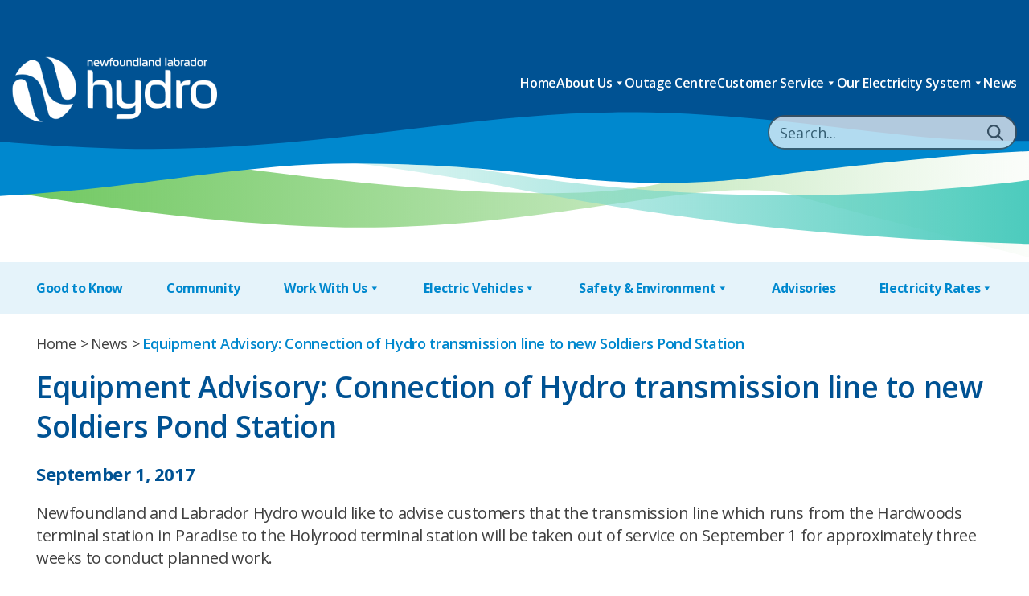

--- FILE ---
content_type: text/html; charset=UTF-8
request_url: https://nlhydro.com/equipment-advisory-connection-of-hydro-transmission-line-to-new-soldiers-pond-station/
body_size: 11011
content:
<!DOCTYPE html>
<html lang="en-US">
	<head>
		<meta name="viewport" content="width=device-width, initial-scale=1.0">
		
				
		<script type="text/javascript">
			var pathInfo = {
				base: 'https://nlhydro.com/wp-content/themes/newfoundlandlab/',
				css: 'css/',
				js: 'js/',
				swf: 'swf/',
			}
		</script>
		<title>Equipment Advisory: Connection of Hydro transmission line to new Soldiers Pond Station &#8211; Newfoundland &amp; Labrador Hydro</title>
<meta name='robots' content='max-image-preview:large' />
<link rel='dns-prefetch' href='//ajax.googleapis.com' />
<link rel='dns-prefetch' href='//static.addtoany.com' />
<link rel='dns-prefetch' href='//fonts.googleapis.com' />
<link rel="alternate" type="application/rss+xml" title="Newfoundland &amp; Labrador Hydro &raquo; Feed" href="https://nlhydro.com/feed/" />
<link rel="alternate" title="oEmbed (JSON)" type="application/json+oembed" href="https://nlhydro.com/wp-json/oembed/1.0/embed?url=https%3A%2F%2Fnlhydro.com%2Fequipment-advisory-connection-of-hydro-transmission-line-to-new-soldiers-pond-station%2F" />
<link rel="alternate" title="oEmbed (XML)" type="text/xml+oembed" href="https://nlhydro.com/wp-json/oembed/1.0/embed?url=https%3A%2F%2Fnlhydro.com%2Fequipment-advisory-connection-of-hydro-transmission-line-to-new-soldiers-pond-station%2F&#038;format=xml" />
<style id='wp-img-auto-sizes-contain-inline-css' type='text/css'>
img:is([sizes=auto i],[sizes^="auto," i]){contain-intrinsic-size:3000px 1500px}
/*# sourceURL=wp-img-auto-sizes-contain-inline-css */
</style>
<style id='wp-emoji-styles-inline-css' type='text/css'>

	img.wp-smiley, img.emoji {
		display: inline !important;
		border: none !important;
		box-shadow: none !important;
		height: 1em !important;
		width: 1em !important;
		margin: 0 0.07em !important;
		vertical-align: -0.1em !important;
		background: none !important;
		padding: 0 !important;
	}
/*# sourceURL=wp-emoji-styles-inline-css */
</style>
<style id='wp-block-library-inline-css' type='text/css'>
:root{--wp-block-synced-color:#7a00df;--wp-block-synced-color--rgb:122,0,223;--wp-bound-block-color:var(--wp-block-synced-color);--wp-editor-canvas-background:#ddd;--wp-admin-theme-color:#007cba;--wp-admin-theme-color--rgb:0,124,186;--wp-admin-theme-color-darker-10:#006ba1;--wp-admin-theme-color-darker-10--rgb:0,107,160.5;--wp-admin-theme-color-darker-20:#005a87;--wp-admin-theme-color-darker-20--rgb:0,90,135;--wp-admin-border-width-focus:2px}@media (min-resolution:192dpi){:root{--wp-admin-border-width-focus:1.5px}}.wp-element-button{cursor:pointer}:root .has-very-light-gray-background-color{background-color:#eee}:root .has-very-dark-gray-background-color{background-color:#313131}:root .has-very-light-gray-color{color:#eee}:root .has-very-dark-gray-color{color:#313131}:root .has-vivid-green-cyan-to-vivid-cyan-blue-gradient-background{background:linear-gradient(135deg,#00d084,#0693e3)}:root .has-purple-crush-gradient-background{background:linear-gradient(135deg,#34e2e4,#4721fb 50%,#ab1dfe)}:root .has-hazy-dawn-gradient-background{background:linear-gradient(135deg,#faaca8,#dad0ec)}:root .has-subdued-olive-gradient-background{background:linear-gradient(135deg,#fafae1,#67a671)}:root .has-atomic-cream-gradient-background{background:linear-gradient(135deg,#fdd79a,#004a59)}:root .has-nightshade-gradient-background{background:linear-gradient(135deg,#330968,#31cdcf)}:root .has-midnight-gradient-background{background:linear-gradient(135deg,#020381,#2874fc)}:root{--wp--preset--font-size--normal:16px;--wp--preset--font-size--huge:42px}.has-regular-font-size{font-size:1em}.has-larger-font-size{font-size:2.625em}.has-normal-font-size{font-size:var(--wp--preset--font-size--normal)}.has-huge-font-size{font-size:var(--wp--preset--font-size--huge)}.has-text-align-center{text-align:center}.has-text-align-left{text-align:left}.has-text-align-right{text-align:right}.has-fit-text{white-space:nowrap!important}#end-resizable-editor-section{display:none}.aligncenter{clear:both}.items-justified-left{justify-content:flex-start}.items-justified-center{justify-content:center}.items-justified-right{justify-content:flex-end}.items-justified-space-between{justify-content:space-between}.screen-reader-text{border:0;clip-path:inset(50%);height:1px;margin:-1px;overflow:hidden;padding:0;position:absolute;width:1px;word-wrap:normal!important}.screen-reader-text:focus{background-color:#ddd;clip-path:none;color:#444;display:block;font-size:1em;height:auto;left:5px;line-height:normal;padding:15px 23px 14px;text-decoration:none;top:5px;width:auto;z-index:100000}html :where(.has-border-color){border-style:solid}html :where([style*=border-top-color]){border-top-style:solid}html :where([style*=border-right-color]){border-right-style:solid}html :where([style*=border-bottom-color]){border-bottom-style:solid}html :where([style*=border-left-color]){border-left-style:solid}html :where([style*=border-width]){border-style:solid}html :where([style*=border-top-width]){border-top-style:solid}html :where([style*=border-right-width]){border-right-style:solid}html :where([style*=border-bottom-width]){border-bottom-style:solid}html :where([style*=border-left-width]){border-left-style:solid}html :where(img[class*=wp-image-]){height:auto;max-width:100%}:where(figure){margin:0 0 1em}html :where(.is-position-sticky){--wp-admin--admin-bar--position-offset:var(--wp-admin--admin-bar--height,0px)}@media screen and (max-width:600px){html :where(.is-position-sticky){--wp-admin--admin-bar--position-offset:0px}}

/*# sourceURL=wp-block-library-inline-css */
</style><style id='global-styles-inline-css' type='text/css'>
:root{--wp--preset--aspect-ratio--square: 1;--wp--preset--aspect-ratio--4-3: 4/3;--wp--preset--aspect-ratio--3-4: 3/4;--wp--preset--aspect-ratio--3-2: 3/2;--wp--preset--aspect-ratio--2-3: 2/3;--wp--preset--aspect-ratio--16-9: 16/9;--wp--preset--aspect-ratio--9-16: 9/16;--wp--preset--color--black: #000000;--wp--preset--color--cyan-bluish-gray: #abb8c3;--wp--preset--color--white: #ffffff;--wp--preset--color--pale-pink: #f78da7;--wp--preset--color--vivid-red: #cf2e2e;--wp--preset--color--luminous-vivid-orange: #ff6900;--wp--preset--color--luminous-vivid-amber: #fcb900;--wp--preset--color--light-green-cyan: #7bdcb5;--wp--preset--color--vivid-green-cyan: #00d084;--wp--preset--color--pale-cyan-blue: #8ed1fc;--wp--preset--color--vivid-cyan-blue: #0693e3;--wp--preset--color--vivid-purple: #9b51e0;--wp--preset--color--mid-blue: #0088ce;--wp--preset--color--green: #66c456;--wp--preset--color--mint-green: #b2e8e2;--wp--preset--color--mid-green: #41c7b8;--wp--preset--color--pale-blue: #e5f3fa;--wp--preset--color--grey: #666666;--wp--preset--gradient--vivid-cyan-blue-to-vivid-purple: linear-gradient(135deg,rgb(6,147,227) 0%,rgb(155,81,224) 100%);--wp--preset--gradient--light-green-cyan-to-vivid-green-cyan: linear-gradient(135deg,rgb(122,220,180) 0%,rgb(0,208,130) 100%);--wp--preset--gradient--luminous-vivid-amber-to-luminous-vivid-orange: linear-gradient(135deg,rgb(252,185,0) 0%,rgb(255,105,0) 100%);--wp--preset--gradient--luminous-vivid-orange-to-vivid-red: linear-gradient(135deg,rgb(255,105,0) 0%,rgb(207,46,46) 100%);--wp--preset--gradient--very-light-gray-to-cyan-bluish-gray: linear-gradient(135deg,rgb(238,238,238) 0%,rgb(169,184,195) 100%);--wp--preset--gradient--cool-to-warm-spectrum: linear-gradient(135deg,rgb(74,234,220) 0%,rgb(151,120,209) 20%,rgb(207,42,186) 40%,rgb(238,44,130) 60%,rgb(251,105,98) 80%,rgb(254,248,76) 100%);--wp--preset--gradient--blush-light-purple: linear-gradient(135deg,rgb(255,206,236) 0%,rgb(152,150,240) 100%);--wp--preset--gradient--blush-bordeaux: linear-gradient(135deg,rgb(254,205,165) 0%,rgb(254,45,45) 50%,rgb(107,0,62) 100%);--wp--preset--gradient--luminous-dusk: linear-gradient(135deg,rgb(255,203,112) 0%,rgb(199,81,192) 50%,rgb(65,88,208) 100%);--wp--preset--gradient--pale-ocean: linear-gradient(135deg,rgb(255,245,203) 0%,rgb(182,227,212) 50%,rgb(51,167,181) 100%);--wp--preset--gradient--electric-grass: linear-gradient(135deg,rgb(202,248,128) 0%,rgb(113,206,126) 100%);--wp--preset--gradient--midnight: linear-gradient(135deg,rgb(2,3,129) 0%,rgb(40,116,252) 100%);--wp--preset--font-size--small: 13px;--wp--preset--font-size--medium: 20px;--wp--preset--font-size--large: 36px;--wp--preset--font-size--x-large: 42px;--wp--preset--spacing--20: 0.44rem;--wp--preset--spacing--30: 0.67rem;--wp--preset--spacing--40: 1rem;--wp--preset--spacing--50: 1.5rem;--wp--preset--spacing--60: 2.25rem;--wp--preset--spacing--70: 3.38rem;--wp--preset--spacing--80: 5.06rem;--wp--preset--shadow--natural: 6px 6px 9px rgba(0, 0, 0, 0.2);--wp--preset--shadow--deep: 12px 12px 50px rgba(0, 0, 0, 0.4);--wp--preset--shadow--sharp: 6px 6px 0px rgba(0, 0, 0, 0.2);--wp--preset--shadow--outlined: 6px 6px 0px -3px rgb(255, 255, 255), 6px 6px rgb(0, 0, 0);--wp--preset--shadow--crisp: 6px 6px 0px rgb(0, 0, 0);}:root :where(.is-layout-flow) > :first-child{margin-block-start: 0;}:root :where(.is-layout-flow) > :last-child{margin-block-end: 0;}:root :where(.is-layout-flow) > *{margin-block-start: 24px;margin-block-end: 0;}:root :where(.is-layout-constrained) > :first-child{margin-block-start: 0;}:root :where(.is-layout-constrained) > :last-child{margin-block-end: 0;}:root :where(.is-layout-constrained) > *{margin-block-start: 24px;margin-block-end: 0;}:root :where(.is-layout-flex){gap: 24px;}:root :where(.is-layout-grid){gap: 24px;}body .is-layout-flex{display: flex;}.is-layout-flex{flex-wrap: wrap;align-items: center;}.is-layout-flex > :is(*, div){margin: 0;}body .is-layout-grid{display: grid;}.is-layout-grid > :is(*, div){margin: 0;}.has-black-color{color: var(--wp--preset--color--black) !important;}.has-cyan-bluish-gray-color{color: var(--wp--preset--color--cyan-bluish-gray) !important;}.has-white-color{color: var(--wp--preset--color--white) !important;}.has-pale-pink-color{color: var(--wp--preset--color--pale-pink) !important;}.has-vivid-red-color{color: var(--wp--preset--color--vivid-red) !important;}.has-luminous-vivid-orange-color{color: var(--wp--preset--color--luminous-vivid-orange) !important;}.has-luminous-vivid-amber-color{color: var(--wp--preset--color--luminous-vivid-amber) !important;}.has-light-green-cyan-color{color: var(--wp--preset--color--light-green-cyan) !important;}.has-vivid-green-cyan-color{color: var(--wp--preset--color--vivid-green-cyan) !important;}.has-pale-cyan-blue-color{color: var(--wp--preset--color--pale-cyan-blue) !important;}.has-vivid-cyan-blue-color{color: var(--wp--preset--color--vivid-cyan-blue) !important;}.has-vivid-purple-color{color: var(--wp--preset--color--vivid-purple) !important;}.has-mid-blue-color{color: var(--wp--preset--color--mid-blue) !important;}.has-green-color{color: var(--wp--preset--color--green) !important;}.has-mint-green-color{color: var(--wp--preset--color--mint-green) !important;}.has-mid-green-color{color: var(--wp--preset--color--mid-green) !important;}.has-pale-blue-color{color: var(--wp--preset--color--pale-blue) !important;}.has-grey-color{color: var(--wp--preset--color--grey) !important;}.has-black-background-color{background-color: var(--wp--preset--color--black) !important;}.has-cyan-bluish-gray-background-color{background-color: var(--wp--preset--color--cyan-bluish-gray) !important;}.has-white-background-color{background-color: var(--wp--preset--color--white) !important;}.has-pale-pink-background-color{background-color: var(--wp--preset--color--pale-pink) !important;}.has-vivid-red-background-color{background-color: var(--wp--preset--color--vivid-red) !important;}.has-luminous-vivid-orange-background-color{background-color: var(--wp--preset--color--luminous-vivid-orange) !important;}.has-luminous-vivid-amber-background-color{background-color: var(--wp--preset--color--luminous-vivid-amber) !important;}.has-light-green-cyan-background-color{background-color: var(--wp--preset--color--light-green-cyan) !important;}.has-vivid-green-cyan-background-color{background-color: var(--wp--preset--color--vivid-green-cyan) !important;}.has-pale-cyan-blue-background-color{background-color: var(--wp--preset--color--pale-cyan-blue) !important;}.has-vivid-cyan-blue-background-color{background-color: var(--wp--preset--color--vivid-cyan-blue) !important;}.has-vivid-purple-background-color{background-color: var(--wp--preset--color--vivid-purple) !important;}.has-mid-blue-background-color{background-color: var(--wp--preset--color--mid-blue) !important;}.has-green-background-color{background-color: var(--wp--preset--color--green) !important;}.has-mint-green-background-color{background-color: var(--wp--preset--color--mint-green) !important;}.has-mid-green-background-color{background-color: var(--wp--preset--color--mid-green) !important;}.has-pale-blue-background-color{background-color: var(--wp--preset--color--pale-blue) !important;}.has-grey-background-color{background-color: var(--wp--preset--color--grey) !important;}.has-black-border-color{border-color: var(--wp--preset--color--black) !important;}.has-cyan-bluish-gray-border-color{border-color: var(--wp--preset--color--cyan-bluish-gray) !important;}.has-white-border-color{border-color: var(--wp--preset--color--white) !important;}.has-pale-pink-border-color{border-color: var(--wp--preset--color--pale-pink) !important;}.has-vivid-red-border-color{border-color: var(--wp--preset--color--vivid-red) !important;}.has-luminous-vivid-orange-border-color{border-color: var(--wp--preset--color--luminous-vivid-orange) !important;}.has-luminous-vivid-amber-border-color{border-color: var(--wp--preset--color--luminous-vivid-amber) !important;}.has-light-green-cyan-border-color{border-color: var(--wp--preset--color--light-green-cyan) !important;}.has-vivid-green-cyan-border-color{border-color: var(--wp--preset--color--vivid-green-cyan) !important;}.has-pale-cyan-blue-border-color{border-color: var(--wp--preset--color--pale-cyan-blue) !important;}.has-vivid-cyan-blue-border-color{border-color: var(--wp--preset--color--vivid-cyan-blue) !important;}.has-vivid-purple-border-color{border-color: var(--wp--preset--color--vivid-purple) !important;}.has-mid-blue-border-color{border-color: var(--wp--preset--color--mid-blue) !important;}.has-green-border-color{border-color: var(--wp--preset--color--green) !important;}.has-mint-green-border-color{border-color: var(--wp--preset--color--mint-green) !important;}.has-mid-green-border-color{border-color: var(--wp--preset--color--mid-green) !important;}.has-pale-blue-border-color{border-color: var(--wp--preset--color--pale-blue) !important;}.has-grey-border-color{border-color: var(--wp--preset--color--grey) !important;}.has-vivid-cyan-blue-to-vivid-purple-gradient-background{background: var(--wp--preset--gradient--vivid-cyan-blue-to-vivid-purple) !important;}.has-light-green-cyan-to-vivid-green-cyan-gradient-background{background: var(--wp--preset--gradient--light-green-cyan-to-vivid-green-cyan) !important;}.has-luminous-vivid-amber-to-luminous-vivid-orange-gradient-background{background: var(--wp--preset--gradient--luminous-vivid-amber-to-luminous-vivid-orange) !important;}.has-luminous-vivid-orange-to-vivid-red-gradient-background{background: var(--wp--preset--gradient--luminous-vivid-orange-to-vivid-red) !important;}.has-very-light-gray-to-cyan-bluish-gray-gradient-background{background: var(--wp--preset--gradient--very-light-gray-to-cyan-bluish-gray) !important;}.has-cool-to-warm-spectrum-gradient-background{background: var(--wp--preset--gradient--cool-to-warm-spectrum) !important;}.has-blush-light-purple-gradient-background{background: var(--wp--preset--gradient--blush-light-purple) !important;}.has-blush-bordeaux-gradient-background{background: var(--wp--preset--gradient--blush-bordeaux) !important;}.has-luminous-dusk-gradient-background{background: var(--wp--preset--gradient--luminous-dusk) !important;}.has-pale-ocean-gradient-background{background: var(--wp--preset--gradient--pale-ocean) !important;}.has-electric-grass-gradient-background{background: var(--wp--preset--gradient--electric-grass) !important;}.has-midnight-gradient-background{background: var(--wp--preset--gradient--midnight) !important;}.has-small-font-size{font-size: var(--wp--preset--font-size--small) !important;}.has-medium-font-size{font-size: var(--wp--preset--font-size--medium) !important;}.has-large-font-size{font-size: var(--wp--preset--font-size--large) !important;}.has-x-large-font-size{font-size: var(--wp--preset--font-size--x-large) !important;}
/*# sourceURL=global-styles-inline-css */
</style>

<style id='classic-theme-styles-inline-css' type='text/css'>
/*! This file is auto-generated */
.wp-block-button__link{color:#fff;background-color:#32373c;border-radius:9999px;box-shadow:none;text-decoration:none;padding:calc(.667em + 2px) calc(1.333em + 2px);font-size:1.125em}.wp-block-file__button{background:#32373c;color:#fff;text-decoration:none}
/*# sourceURL=/wp-includes/css/classic-themes.min.css */
</style>
<link rel='stylesheet' id='dashicons-css' href='https://nlhydro.com/wp-includes/css/dashicons.min.css?ver=317b457c39ce83b9a29fa224890128d1' type='text/css' media='all' />
<link rel='stylesheet' id='timelineCSS-css' href='https://nlhydro.com/wp-content/plugins/timeline-block-block/assets/css/timeline.min.css?ver=1.3.1-b-modified-1762321184' type='text/css' media='all' />
<link rel='stylesheet' id='announcer-css-css' href='https://nlhydro.com/wp-content/plugins/announcer/public/css/style.css?ver=6.2-b-modified-1756294071' type='text/css' media='all' />
<link rel='stylesheet' id='megamenu-css' href='https://nlhydro.com/wp-content/uploads/maxmegamenu/style.css?ver=e7ba40-b-modified-1704734637' type='text/css' media='all' />
<link rel='stylesheet' id='base-fonts-css' href='https://fonts.googleapis.com/css2?family=Open+Sans%3Aital%2Cwght%400%2C300%3B0%2C400%3B0%2C500%3B0%2C600%3B0%2C700%3B0%2C800%3B1%2C300%3B1%2C400%3B1%2C500%3B1%2C600%3B1%2C700%3B1%2C800&#038;display=swap&#038;ver=317b457c39ce83b9a29fa224890128d1' type='text/css' media='all' />
<link rel='stylesheet' id='base-style-css' href='https://nlhydro.com/wp-content/themes/newfoundlandlab/style.css?b-modified=1729089699&#038;ver=317b457c39ce83b9a29fa224890128d1' type='text/css' media='all' />
<link rel='stylesheet' id='fancybox-css-css' href='https://nlhydro.com/wp-content/themes/newfoundlandlab/js/fancybox.min.css?ver=6.9-b-modified-1703194418' type='text/css' media='all' />
<link rel='stylesheet' id='base-theme-css' href='https://nlhydro.com/wp-content/themes/newfoundlandlab/theme.css?ver=6.9-b-modified-1756473251' type='text/css' media='all' />
<link rel='stylesheet' id='addtoany-css' href='https://nlhydro.com/wp-content/plugins/add-to-any/addtoany.min.css?ver=1.16-b-modified-1767937190' type='text/css' media='all' />
<script type="text/javascript" src="https://ajax.googleapis.com/ajax/libs/jquery/3.6.0/jquery.min.js?ver=1" id="jquery-js"></script>
<script type="text/javascript" id="addtoany-core-js-before">
/* <![CDATA[ */
window.a2a_config=window.a2a_config||{};a2a_config.callbacks=[];a2a_config.overlays=[];a2a_config.templates={};
a2a_config.icon_color="#005293";

//# sourceURL=addtoany-core-js-before
/* ]]> */
</script>
<script type="text/javascript" defer src="https://static.addtoany.com/menu/page.js" id="addtoany-core-js"></script>
<script type="text/javascript" defer src="https://nlhydro.com/wp-content/plugins/add-to-any/addtoany.min.js?ver=1.1-b-modified-1767937190" id="addtoany-jquery-js"></script>
<link rel="https://api.w.org/" href="https://nlhydro.com/wp-json/" /><link rel="alternate" title="JSON" type="application/json" href="https://nlhydro.com/wp-json/wp/v2/posts/4912" /><link rel="EditURI" type="application/rsd+xml" title="RSD" href="https://nlhydro.com/xmlrpc.php?rsd" />
<link rel="canonical" href="https://nlhydro.com/equipment-advisory-connection-of-hydro-transmission-line-to-new-soldiers-pond-station/" />
<link rel='shortlink' href='https://nlhydro.com/?p=4912' />
<style id="bec-color-style" type="text/css">
/* Block Editor Colors generated css */
:root {
--bec-color-nlhydro-blue: #005293;
}

:root .has-nlhydro-blue-color {
	color: var(--bec-color-nlhydro-blue, #005293) !important;
}
:root .has-nlhydro-blue-background-color {
	background-color: var(--bec-color-nlhydro-blue, #005293) !important;
}
        </style><link rel="icon" href="https://nlhydro.com/wp-content/uploads/2023/12/favicon-50x50.png" sizes="32x32" />
<link rel="icon" href="https://nlhydro.com/wp-content/uploads/2023/12/favicon.png" sizes="192x192" />
<link rel="apple-touch-icon" href="https://nlhydro.com/wp-content/uploads/2023/12/favicon.png" />
<meta name="msapplication-TileImage" content="https://nlhydro.com/wp-content/uploads/2023/12/favicon.png" />
<style type="text/css">/** Mega Menu CSS: fs **/</style>
	</head>
	<!-- Google tag (gtag.js) -->
	<script async src="https://www.googletagmanager.com/gtag/js?id=G-V5MKCDV597"></script>
	<script>
	  window.dataLayer = window.dataLayer || [];
	  function gtag(){dataLayer.push(arguments);}
	  gtag('js', new Date());
	
	  gtag('config', 'G-V5MKCDV597');
	</script>
	<body class="wp-singular post-template-default single single-post postid-4912 single-format-standard wp-embed-responsive wp-theme-newfoundlandlab sp-easy-accordion-enabled mega-menu-primary mega-menu-content page-equipment-advisory-connection-of-hydro-transmission-line-to-new-soldiers-pond-station">
				<div id="wrapper">
			<header id="header">
				<div class="container">
					<div class="header-holder">
						<button class="m-search-toggler js-search-toggler">
							<svg xmlns="http://www.w3.org/2000/svg" width="800px" height="800px" viewBox="0 0 24 24" fill="none">
								<path d="M15.7955 15.8111L21 21M18 10.5C18 14.6421 14.6421 18 10.5 18C6.35786 18 3 14.6421 3 10.5C3 6.35786 6.35786 3 10.5 3C14.6421 3 18 6.35786 18 10.5Z" stroke="#000000" stroke-width="2" stroke-linecap="round" stroke-linejoin="round"/>
							</svg>
						</button>
						<div id="search-popup">
							<div class="search-popup-inner">
								<form method="get" class="search-form" action="https://nlhydro.com" >
	<span class="js-search-toggler search-close">
	</span>
	<input type="search" name="s"  id="search" placeholder="Search..." value="" />
	<button type="submit">
	
		<svg id="Isolation_Mode" data-name="Isolation Mode" xmlns="http://www.w3.org/2000/svg" viewBox="0 0 76.79 75.87">
			<path class="cls-1" fill="#4d4d4d"; d="M31.55,63.09C14.15,63.09,0,48.94,0,31.55S14.15,0,31.55,0s31.55,14.15,31.55,31.55-14.15,31.55-31.55,31.55Zm0-54.79c-12.81,0-23.24,10.43-23.24,23.24s10.43,23.24,23.24,23.24,23.24-10.43,23.24-23.24S44.36,8.3,31.55,8.3Z"/>
			<path class="cls-1" fill="#4d4d4d"; d="M72.64,75.87c-1.05,0-2.1-.4-2.91-1.19l-21.44-21.09c-1.63-1.61-1.66-4.24-.05-5.87,1.61-1.64,4.24-1.65,5.87-.05l21.44,21.09c1.63,1.61,1.66,4.24,.05,5.87-.81,.83-1.89,1.24-2.96,1.24Z"/>
		</svg>
	</button>
</form>
							</div>
						</div>

                        							<div class="logo">
								<a href="https://nlhydro.com">
									<img src="https://nlhydro.com/wp-content/uploads/2023/11/logo.png" width="354" height="113" alt="Newfoundland &amp; Labrador Hydro">
								</a>
							</div>
                        
						<div class="nav-holder">
							<nav id="nav" role="navigation">
								<div id="mega-menu-wrap-primary" class="mega-menu-wrap"><div class="mega-menu-toggle"><div class="mega-toggle-blocks-left"></div><div class="mega-toggle-blocks-center"></div><div class="mega-toggle-blocks-right"><div class='mega-toggle-block mega-menu-toggle-animated-block mega-toggle-block-0' id='mega-toggle-block-0'><button aria-label="Toggle Menu" class="mega-toggle-animated mega-toggle-animated-slider" type="button" aria-expanded="false">
                  <span class="mega-toggle-animated-box">
                    <span class="mega-toggle-animated-inner"></span>
                  </span>
                </button></div></div></div><ul id="mega-menu-primary" class="mega-menu max-mega-menu mega-menu-horizontal mega-no-js" data-event="hover_intent" data-effect="fade_up" data-effect-speed="200" data-effect-mobile="disabled" data-effect-speed-mobile="0" data-mobile-force-width="false" data-second-click="go" data-document-click="collapse" data-vertical-behaviour="standard" data-breakpoint="1" data-unbind="true" data-mobile-state="collapse_all" data-mobile-direction="vertical" data-hover-intent-timeout="300" data-hover-intent-interval="100"><li class="mega-menu-item mega-menu-item-type-custom mega-menu-item-object-custom mega-align-bottom-left mega-menu-flyout mega-menu-item-26" id="mega-menu-item-26"><a class="mega-menu-link" href="/" tabindex="0">Home</a></li><li class="mega-menu-item mega-menu-item-type-post_type mega-menu-item-object-page mega-menu-item-has-children mega-align-bottom-left mega-menu-flyout mega-menu-item-27" id="mega-menu-item-27"><a class="mega-menu-link" href="https://nlhydro.com/about-us/" aria-expanded="false" tabindex="0">About Us<span class="mega-indicator" aria-hidden="true"></span></a>
<ul class="mega-sub-menu">
<li class="mega-menu-item mega-menu-item-type-post_type mega-menu-item-object-page mega-menu-item-has-children mega-menu-item-60376" id="mega-menu-item-60376"><a class="mega-menu-link" href="https://nlhydro.com/about-us/our-commitments/" aria-expanded="false">Our Commitments<span class="mega-indicator" aria-hidden="true"></span></a>
	<ul class="mega-sub-menu">
<li class="mega-menu-item mega-menu-item-type-post_type mega-menu-item-object-page mega-menu-item-797" id="mega-menu-item-797"><a class="mega-menu-link" href="https://nlhydro.com/about-us/our-commitments/our-values/">Our Values</a></li><li class="mega-menu-item mega-menu-item-type-post_type mega-menu-item-object-page mega-menu-item-799" id="mega-menu-item-799"><a class="mega-menu-link" href="https://nlhydro.com/about-us/our-commitments/our-commitment-to-safety/">Our Commitment to Safety</a></li><li class="mega-menu-item mega-menu-item-type-post_type mega-menu-item-object-page mega-menu-item-800" id="mega-menu-item-800"><a class="mega-menu-link" href="https://nlhydro.com/about-us/our-commitments/our-strategic-plan/">Our Strategic Plan</a></li><li class="mega-menu-item mega-menu-item-type-post_type mega-menu-item-object-page mega-menu-item-801" id="mega-menu-item-801"><a class="mega-menu-link" href="https://nlhydro.com/about-us/our-commitments/our-sustainability-journey/">Our Sustainability Journey</a></li><li class="mega-menu-item mega-menu-item-type-post_type mega-menu-item-object-page mega-menu-item-798" id="mega-menu-item-798"><a class="mega-menu-link" href="https://nlhydro.com/about-us/our-commitments/our-commitment-to-equity-diversity-and-inclusion/">Our Commitment to Inclusion, Diversity, Equity and Accessibility (IDEA)</a></li><li class="mega-menu-item mega-menu-item-type-post_type mega-menu-item-object-page mega-menu-item-63224" id="mega-menu-item-63224"><a class="mega-menu-link" href="https://nlhydro.com/safety/our-commitment-to-the-environment/">Our Environmental Commitment</a></li>	</ul>
</li><li class="mega-menu-item mega-menu-item-type-post_type mega-menu-item-object-page mega-menu-item-760" id="mega-menu-item-760"><a class="mega-menu-link" href="https://nlhydro.com/about-us/our-electricity-system/">Our Electricity System</a></li><li class="mega-menu-item mega-menu-item-type-post_type mega-menu-item-object-page mega-menu-item-761" id="mega-menu-item-761"><a class="mega-menu-link" href="https://nlhydro.com/about-us/leadership-team-and-board/">Executive and Board</a></li><li class="mega-menu-item mega-menu-item-type-post_type mega-menu-item-object-page mega-menu-item-762" id="mega-menu-item-762"><a class="mega-menu-link" href="https://nlhydro.com/about-us/publications/">Publications</a></li></ul>
</li><li class="mega-menu-item mega-menu-item-type-custom mega-menu-item-object-custom mega-align-bottom-left mega-menu-flyout mega-menu-item-645" id="mega-menu-item-645"><a class="mega-menu-link" href="https://my.nlhydro.com/outage/" tabindex="0">Outage Centre</a></li><li class="mega-menu-item mega-menu-item-type-post_type mega-menu-item-object-page mega-menu-item-has-children mega-align-bottom-left mega-menu-flyout mega-menu-item-28" id="mega-menu-item-28"><a class="mega-menu-link" href="https://nlhydro.com/customer-service/" aria-expanded="false" tabindex="0">Customer Service<span class="mega-indicator" aria-hidden="true"></span></a>
<ul class="mega-sub-menu">
<li class="mega-menu-item mega-menu-item-type-post_type mega-menu-item-object-page mega-menu-item-has-children mega-menu-item-790" id="mega-menu-item-790"><a class="mega-menu-link" href="https://nlhydro.com/customer-service/accounts/" aria-expanded="false">Accounts<span class="mega-indicator" aria-hidden="true"></span></a>
	<ul class="mega-sub-menu">
<li class="mega-menu-item mega-menu-item-type-post_type mega-menu-item-object-page mega-menu-item-791" id="mega-menu-item-791"><a class="mega-menu-link" href="https://nlhydro.com/customer-service/accounts/payment-options/">Payment Options</a></li><li class="mega-menu-item mega-menu-item-type-post_type mega-menu-item-object-page mega-menu-item-792" id="mega-menu-item-792"><a class="mega-menu-link" href="https://nlhydro.com/customer-service/accounts/moving/">Moving</a></li><li class="mega-menu-item mega-menu-item-type-post_type mega-menu-item-object-page mega-menu-item-793" id="mega-menu-item-793"><a class="mega-menu-link" href="https://nlhydro.com/customer-service/accounts/meter-reading/">Meter Reading</a></li><li class="mega-menu-item mega-menu-item-type-post_type mega-menu-item-object-page mega-menu-item-794" id="mega-menu-item-794"><a class="mega-menu-link" href="https://nlhydro.com/customer-service/accounts/net-metering/">Net Metering</a></li>	</ul>
</li><li class="mega-menu-item mega-menu-item-type-post_type mega-menu-item-object-page mega-menu-item-795" id="mega-menu-item-795"><a class="mega-menu-link" href="https://nlhydro.com/customer-service/mynlhydro/">MyNLHydro</a></li><li class="mega-menu-item mega-menu-item-type-post_type mega-menu-item-object-page mega-menu-item-796" id="mega-menu-item-796"><a class="mega-menu-link" href="https://nlhydro.com/customer-service/energy-efficiency/">Energy Efficiency</a></li></ul>
</li><li class="mega-menu-item mega-menu-item-type-post_type mega-menu-item-object-page mega-menu-item-has-children mega-align-bottom-left mega-menu-flyout mega-menu-item-60053" id="mega-menu-item-60053"><a class="mega-menu-link" href="https://nlhydro.com/about-us/our-electricity-system/" aria-expanded="false" tabindex="0">Our Electricity System<span class="mega-indicator" aria-hidden="true"></span></a>
<ul class="mega-sub-menu">
<li class="mega-menu-item mega-menu-item-type-post_type mega-menu-item-object-page mega-menu-item-803" id="mega-menu-item-803"><a class="mega-menu-link" href="https://nlhydro.com/about-us/our-electricity-system/supply-and-demand/">Supply and Demand</a></li><li class="mega-menu-item mega-menu-item-type-post_type mega-menu-item-object-page mega-menu-item-805" id="mega-menu-item-805"><a class="mega-menu-link" href="https://nlhydro.com/about-us/our-electricity-system/our-generation-assets/">Our Generation Assets</a></li><li class="mega-menu-item mega-menu-item-type-post_type mega-menu-item-object-page mega-menu-item-804" id="mega-menu-item-804"><a class="mega-menu-link" href="https://nlhydro.com/about-us/our-electricity-system/our-transmission-assets/">Our Transmission Assets</a></li><li class="mega-menu-item mega-menu-item-type-post_type mega-menu-item-object-page mega-menu-item-802" id="mega-menu-item-802"><a class="mega-menu-link" href="https://nlhydro.com/about-us/our-electricity-system/how-our-system-works/">How Our System Works</a></li><li class="mega-menu-item mega-menu-item-type-post_type mega-menu-item-object-page mega-menu-item-66481" id="mega-menu-item-66481"><a class="mega-menu-link" href="https://nlhydro.com/about-us/our-electricity-system/major-projects/">Major Projects</a></li></ul>
</li><li class="mega-menu-item mega-menu-item-type-post_type mega-menu-item-object-page mega-align-bottom-left mega-menu-flyout mega-menu-item-61435" id="mega-menu-item-61435"><a class="mega-menu-link" href="https://nlhydro.com/news/" tabindex="0">News</a></li></ul></div>                                    
                                    <div id="mega-menu-wrap-content" class="mega-menu-wrap"><div class="mega-menu-toggle"><div class="mega-toggle-blocks-left"></div><div class="mega-toggle-blocks-center"></div><div class="mega-toggle-blocks-right"><div class='mega-toggle-block mega-menu-toggle-animated-block mega-toggle-block-0' id='mega-toggle-block-0'><button aria-label="Toggle Menu" class="mega-toggle-animated mega-toggle-animated-slider" type="button" aria-expanded="false">
                  <span class="mega-toggle-animated-box">
                    <span class="mega-toggle-animated-inner"></span>
                  </span>
                </button></div></div></div><ul id="mega-menu-content" class="mega-menu max-mega-menu mega-menu-horizontal mega-no-js" data-event="hover_intent" data-effect="fade_up" data-effect-speed="200" data-effect-mobile="disabled" data-effect-speed-mobile="0" data-mobile-force-width="false" data-second-click="go" data-document-click="collapse" data-vertical-behaviour="standard" data-breakpoint="0" data-unbind="true" data-mobile-state="collapse_all" data-mobile-direction="vertical" data-hover-intent-timeout="300" data-hover-intent-interval="100"><li class="mega-menu-item mega-menu-item-type-custom mega-menu-item-object-custom mega-align-bottom-left mega-menu-flyout mega-menu-item-399" id="mega-menu-item-399"><a class="mega-menu-link" href="/good-to-know" tabindex="0">Good to Know</a></li><li class="mega-menu-item mega-menu-item-type-post_type mega-menu-item-object-page mega-align-bottom-left mega-menu-flyout mega-menu-item-68" id="mega-menu-item-68"><a class="mega-menu-link" href="https://nlhydro.com/community/" tabindex="0">Community</a></li><li class="mega-menu-item mega-menu-item-type-post_type mega-menu-item-object-page mega-menu-item-has-children mega-align-bottom-left mega-menu-flyout mega-menu-item-69" id="mega-menu-item-69"><a class="mega-menu-link" href="https://nlhydro.com/work-with-us/" aria-expanded="false" tabindex="0">Work With Us<span class="mega-indicator" aria-hidden="true"></span></a>
<ul class="mega-sub-menu">
<li class="mega-menu-item mega-menu-item-type-post_type mega-menu-item-object-page mega-menu-item-60451" id="mega-menu-item-60451"><a class="mega-menu-link" href="https://nlhydro.com/about-us/our-commitments/">Our Commitments</a></li><li class="mega-menu-item mega-menu-item-type-post_type mega-menu-item-object-page mega-menu-item-767" id="mega-menu-item-767"><a class="mega-menu-link" href="https://nlhydro.com/work-with-us/current-opportunities/">Current Opportunities</a></li><li class="mega-menu-item mega-menu-item-type-post_type mega-menu-item-object-page mega-menu-item-768" id="mega-menu-item-768"><a class="mega-menu-link" href="https://nlhydro.com/work-with-us/life-at-hydro/">Life at Hydro</a></li><li class="mega-menu-item mega-menu-item-type-post_type mega-menu-item-object-page mega-menu-item-769" id="mega-menu-item-769"><a class="mega-menu-link" href="https://nlhydro.com/work-with-us/faq/">FAQ</a></li></ul>
</li><li class="mega-menu-item mega-menu-item-type-post_type mega-menu-item-object-page mega-menu-item-has-children mega-align-bottom-left mega-menu-flyout mega-menu-item-70" id="mega-menu-item-70"><a class="mega-menu-link" href="https://nlhydro.com/electric-vehicles/" aria-expanded="false" tabindex="0">Electric Vehicles<span class="mega-indicator" aria-hidden="true"></span></a>
<ul class="mega-sub-menu">
<li class="mega-menu-item mega-menu-item-type-post_type mega-menu-item-object-page mega-menu-item-775" id="mega-menu-item-775"><a class="mega-menu-link" href="https://nlhydro.com/electric-vehicles/why-drive-electric/">Why Drive Electric</a></li><li class="mega-menu-item mega-menu-item-type-post_type mega-menu-item-object-page mega-menu-item-776" id="mega-menu-item-776"><a class="mega-menu-link" href="https://nlhydro.com/electric-vehicles/plan-your-road-trip/">Plan Your Road Trip</a></li><li class="mega-menu-item mega-menu-item-type-post_type mega-menu-item-object-page mega-menu-item-777" id="mega-menu-item-777"><a class="mega-menu-link" href="https://nlhydro.com/electric-vehicles/planning-for-your-ev-future/">Planning for your EV future</a></li><li class="mega-menu-item mega-menu-item-type-post_type mega-menu-item-object-page mega-menu-item-778" id="mega-menu-item-778"><a class="mega-menu-link" href="https://nlhydro.com/electric-vehicles/rebates/">Rebates</a></li><li class="mega-menu-item mega-menu-item-type-post_type mega-menu-item-object-page mega-menu-item-779" id="mega-menu-item-779"><a class="mega-menu-link" href="https://nlhydro.com/electric-vehicles/news-and-resources/">News and Resources</a></li></ul>
</li><li class="mega-menu-item mega-menu-item-type-post_type mega-menu-item-object-page mega-menu-item-has-children mega-align-bottom-left mega-menu-flyout mega-menu-item-71" id="mega-menu-item-71"><a class="mega-menu-link" href="https://nlhydro.com/safety/" aria-expanded="false" tabindex="0">Safety &amp; Environment<span class="mega-indicator" aria-hidden="true"></span></a>
<ul class="mega-sub-menu">
<li class="mega-menu-item mega-menu-item-type-post_type mega-menu-item-object-page mega-menu-item-763" id="mega-menu-item-763"><a class="mega-menu-link" href="https://nlhydro.com/safety/outage-safety/">Outage Safety</a></li><li class="mega-menu-item mega-menu-item-type-post_type mega-menu-item-object-page mega-menu-item-764" id="mega-menu-item-764"><a class="mega-menu-link" href="https://nlhydro.com/safety/safety-around-dams/">Safety Around Dams</a></li><li class="mega-menu-item mega-menu-item-type-post_type mega-menu-item-object-page mega-menu-item-765" id="mega-menu-item-765"><a class="mega-menu-link" href="https://nlhydro.com/safety/power-line-safety/">Power Line Safety</a></li><li class="mega-menu-item mega-menu-item-type-post_type mega-menu-item-object-page mega-menu-item-64223" id="mega-menu-item-64223"><a class="mega-menu-link" href="https://nlhydro.com/safety/safety-moments/">Safety Moments</a></li><li class="mega-menu-item mega-menu-item-type-post_type mega-menu-item-object-page mega-menu-item-64784" id="mega-menu-item-64784"><a class="mega-menu-link" href="https://nlhydro.com/safety/our-commitment-to-the-environment/">Our Environmental Commitment</a></li></ul>
</li><li class="mega-menu-item mega-menu-item-type-post_type mega-menu-item-object-page mega-align-bottom-left mega-menu-flyout mega-menu-item-61441" id="mega-menu-item-61441"><a class="mega-menu-link" href="https://nlhydro.com/advisories/" tabindex="0">Advisories</a></li><li class="mega-menu-item mega-menu-item-type-post_type mega-menu-item-object-page mega-menu-item-has-children mega-align-bottom-left mega-menu-flyout mega-menu-item-73" id="mega-menu-item-73"><a class="mega-menu-link" href="https://nlhydro.com/electicity-rates/" aria-expanded="false" tabindex="0">Electricity Rates<span class="mega-indicator" aria-hidden="true"></span></a>
<ul class="mega-sub-menu">
<li class="mega-menu-item mega-menu-item-type-post_type mega-menu-item-object-page mega-menu-item-771" id="mega-menu-item-771"><a class="mega-menu-link" href="https://nlhydro.com/electicity-rates/current-rates/">Current Rates</a></li><li class="mega-menu-item mega-menu-item-type-post_type mega-menu-item-object-page mega-menu-item-773" id="mega-menu-item-773"><a class="mega-menu-link" href="https://nlhydro.com/?page_id=734">Understand Your Rates</a></li><li class="mega-menu-item mega-menu-item-type-post_type mega-menu-item-object-page mega-menu-item-772" id="mega-menu-item-772"><a class="mega-menu-link" href="https://nlhydro.com/electicity-rates/regulatory-info/">Regulatory Info</a></li></ul>
</li></ul></div>							</nav>
							<div class="search-block">
								<form method="get" class="search-form" action="https://nlhydro.com" >
	<span class="js-search-toggler search-close">
	</span>
	<input type="search" name="s"  id="search" placeholder="Search..." value="" />
	<button type="submit">
	
		<svg id="Isolation_Mode" data-name="Isolation Mode" xmlns="http://www.w3.org/2000/svg" viewBox="0 0 76.79 75.87">
			<path class="cls-1" fill="#4d4d4d"; d="M31.55,63.09C14.15,63.09,0,48.94,0,31.55S14.15,0,31.55,0s31.55,14.15,31.55,31.55-14.15,31.55-31.55,31.55Zm0-54.79c-12.81,0-23.24,10.43-23.24,23.24s10.43,23.24,23.24,23.24,23.24-10.43,23.24-23.24S44.36,8.3,31.55,8.3Z"/>
			<path class="cls-1" fill="#4d4d4d"; d="M72.64,75.87c-1.05,0-2.1-.4-2.91-1.19l-21.44-21.09c-1.63-1.61-1.66-4.24-.05-5.87,1.61-1.64,4.24-1.65,5.87-.05l21.44,21.09c1.63,1.61,1.66,4.24,.05,5.87-.81,.83-1.89,1.24-2.96,1.24Z"/>
		</svg>
	</button>
</form>
							</div>
						</div>

						<button class="nav-opener js-nav-opener" aria-label="menu mobile opener">
							<span></span>
						</button>
					</div>
				</div>
			</header>
			<main id="main" role="main">
	<div class="content-nav-holder">
	<div class="container">
		<nav role="navigation">
			<div id="mega-menu-wrap-content" class="mega-menu-wrap"><div class="mega-menu-toggle"><div class="mega-toggle-blocks-left"></div><div class="mega-toggle-blocks-center"></div><div class="mega-toggle-blocks-right"><div class='mega-toggle-block mega-menu-toggle-animated-block mega-toggle-block-0' id='mega-toggle-block-0'><button aria-label="Toggle Menu" class="mega-toggle-animated mega-toggle-animated-slider" type="button" aria-expanded="false">
                  <span class="mega-toggle-animated-box">
                    <span class="mega-toggle-animated-inner"></span>
                  </span>
                </button></div></div></div><ul id="mega-menu-content" class="mega-menu max-mega-menu mega-menu-horizontal mega-no-js" data-event="hover_intent" data-effect="fade_up" data-effect-speed="200" data-effect-mobile="disabled" data-effect-speed-mobile="0" data-mobile-force-width="false" data-second-click="go" data-document-click="collapse" data-vertical-behaviour="standard" data-breakpoint="0" data-unbind="true" data-mobile-state="collapse_all" data-mobile-direction="vertical" data-hover-intent-timeout="300" data-hover-intent-interval="100"><li class="mega-menu-item mega-menu-item-type-custom mega-menu-item-object-custom mega-align-bottom-left mega-menu-flyout mega-menu-item-399" id="mega-menu-item-399"><a class="mega-menu-link" href="/good-to-know" tabindex="0">Good to Know</a></li><li class="mega-menu-item mega-menu-item-type-post_type mega-menu-item-object-page mega-align-bottom-left mega-menu-flyout mega-menu-item-68" id="mega-menu-item-68"><a class="mega-menu-link" href="https://nlhydro.com/community/" tabindex="0">Community</a></li><li class="mega-menu-item mega-menu-item-type-post_type mega-menu-item-object-page mega-menu-item-has-children mega-align-bottom-left mega-menu-flyout mega-menu-item-69" id="mega-menu-item-69"><a class="mega-menu-link" href="https://nlhydro.com/work-with-us/" aria-expanded="false" tabindex="0">Work With Us<span class="mega-indicator" aria-hidden="true"></span></a>
<ul class="mega-sub-menu">
<li class="mega-menu-item mega-menu-item-type-post_type mega-menu-item-object-page mega-menu-item-60451" id="mega-menu-item-60451"><a class="mega-menu-link" href="https://nlhydro.com/about-us/our-commitments/">Our Commitments</a></li><li class="mega-menu-item mega-menu-item-type-post_type mega-menu-item-object-page mega-menu-item-767" id="mega-menu-item-767"><a class="mega-menu-link" href="https://nlhydro.com/work-with-us/current-opportunities/">Current Opportunities</a></li><li class="mega-menu-item mega-menu-item-type-post_type mega-menu-item-object-page mega-menu-item-768" id="mega-menu-item-768"><a class="mega-menu-link" href="https://nlhydro.com/work-with-us/life-at-hydro/">Life at Hydro</a></li><li class="mega-menu-item mega-menu-item-type-post_type mega-menu-item-object-page mega-menu-item-769" id="mega-menu-item-769"><a class="mega-menu-link" href="https://nlhydro.com/work-with-us/faq/">FAQ</a></li></ul>
</li><li class="mega-menu-item mega-menu-item-type-post_type mega-menu-item-object-page mega-menu-item-has-children mega-align-bottom-left mega-menu-flyout mega-menu-item-70" id="mega-menu-item-70"><a class="mega-menu-link" href="https://nlhydro.com/electric-vehicles/" aria-expanded="false" tabindex="0">Electric Vehicles<span class="mega-indicator" aria-hidden="true"></span></a>
<ul class="mega-sub-menu">
<li class="mega-menu-item mega-menu-item-type-post_type mega-menu-item-object-page mega-menu-item-775" id="mega-menu-item-775"><a class="mega-menu-link" href="https://nlhydro.com/electric-vehicles/why-drive-electric/">Why Drive Electric</a></li><li class="mega-menu-item mega-menu-item-type-post_type mega-menu-item-object-page mega-menu-item-776" id="mega-menu-item-776"><a class="mega-menu-link" href="https://nlhydro.com/electric-vehicles/plan-your-road-trip/">Plan Your Road Trip</a></li><li class="mega-menu-item mega-menu-item-type-post_type mega-menu-item-object-page mega-menu-item-777" id="mega-menu-item-777"><a class="mega-menu-link" href="https://nlhydro.com/electric-vehicles/planning-for-your-ev-future/">Planning for your EV future</a></li><li class="mega-menu-item mega-menu-item-type-post_type mega-menu-item-object-page mega-menu-item-778" id="mega-menu-item-778"><a class="mega-menu-link" href="https://nlhydro.com/electric-vehicles/rebates/">Rebates</a></li><li class="mega-menu-item mega-menu-item-type-post_type mega-menu-item-object-page mega-menu-item-779" id="mega-menu-item-779"><a class="mega-menu-link" href="https://nlhydro.com/electric-vehicles/news-and-resources/">News and Resources</a></li></ul>
</li><li class="mega-menu-item mega-menu-item-type-post_type mega-menu-item-object-page mega-menu-item-has-children mega-align-bottom-left mega-menu-flyout mega-menu-item-71" id="mega-menu-item-71"><a class="mega-menu-link" href="https://nlhydro.com/safety/" aria-expanded="false" tabindex="0">Safety &amp; Environment<span class="mega-indicator" aria-hidden="true"></span></a>
<ul class="mega-sub-menu">
<li class="mega-menu-item mega-menu-item-type-post_type mega-menu-item-object-page mega-menu-item-763" id="mega-menu-item-763"><a class="mega-menu-link" href="https://nlhydro.com/safety/outage-safety/">Outage Safety</a></li><li class="mega-menu-item mega-menu-item-type-post_type mega-menu-item-object-page mega-menu-item-764" id="mega-menu-item-764"><a class="mega-menu-link" href="https://nlhydro.com/safety/safety-around-dams/">Safety Around Dams</a></li><li class="mega-menu-item mega-menu-item-type-post_type mega-menu-item-object-page mega-menu-item-765" id="mega-menu-item-765"><a class="mega-menu-link" href="https://nlhydro.com/safety/power-line-safety/">Power Line Safety</a></li><li class="mega-menu-item mega-menu-item-type-post_type mega-menu-item-object-page mega-menu-item-64223" id="mega-menu-item-64223"><a class="mega-menu-link" href="https://nlhydro.com/safety/safety-moments/">Safety Moments</a></li><li class="mega-menu-item mega-menu-item-type-post_type mega-menu-item-object-page mega-menu-item-64784" id="mega-menu-item-64784"><a class="mega-menu-link" href="https://nlhydro.com/safety/our-commitment-to-the-environment/">Our Environmental Commitment</a></li></ul>
</li><li class="mega-menu-item mega-menu-item-type-post_type mega-menu-item-object-page mega-align-bottom-left mega-menu-flyout mega-menu-item-61441" id="mega-menu-item-61441"><a class="mega-menu-link" href="https://nlhydro.com/advisories/" tabindex="0">Advisories</a></li><li class="mega-menu-item mega-menu-item-type-post_type mega-menu-item-object-page mega-menu-item-has-children mega-align-bottom-left mega-menu-flyout mega-menu-item-73" id="mega-menu-item-73"><a class="mega-menu-link" href="https://nlhydro.com/electicity-rates/" aria-expanded="false" tabindex="0">Electricity Rates<span class="mega-indicator" aria-hidden="true"></span></a>
<ul class="mega-sub-menu">
<li class="mega-menu-item mega-menu-item-type-post_type mega-menu-item-object-page mega-menu-item-771" id="mega-menu-item-771"><a class="mega-menu-link" href="https://nlhydro.com/electicity-rates/current-rates/">Current Rates</a></li><li class="mega-menu-item mega-menu-item-type-post_type mega-menu-item-object-page mega-menu-item-773" id="mega-menu-item-773"><a class="mega-menu-link" href="https://nlhydro.com/?page_id=734">Understand Your Rates</a></li><li class="mega-menu-item mega-menu-item-type-post_type mega-menu-item-object-page mega-menu-item-772" id="mega-menu-item-772"><a class="mega-menu-link" href="https://nlhydro.com/electicity-rates/regulatory-info/">Regulatory Info</a></li></ul>
</li></ul></div>		</nav>
	</div>
</div>	
<div class="breadcrumbs">
	<div class="container">
		<ul>
			<li class="home"><span property="itemListElement" typeof="ListItem"><a property="item" typeof="WebPage" title="Go to Newfoundland &amp; Labrador Hydro." href="https://nlhydro.com" class="home" ><span property="name">Home</span></a><meta property="position" content="1"></span></li>
<li class="taxonomy category"><span property="itemListElement" typeof="ListItem"><a property="item" typeof="WebPage" title="Go to the News Category archives." href="https://nlhydro.com/category/news/" class="taxonomy category" ><span property="name">News</span></a><meta property="position" content="2"></span></li>
<li class="post post-post current-item"><span property="itemListElement" typeof="ListItem"><span property="name" class="post post-post current-item">Equipment Advisory: Connection of Hydro transmission line to new Soldiers Pond Station</span><meta property="url" content="https://nlhydro.com/equipment-advisory-connection-of-hydro-transmission-line-to-new-soldiers-pond-station/"><meta property="position" content="3"></span></li>
		</ul>
	</div>
</div>

	
    <section class="main-section single">
		<div class="container">
            <div class="page-title">
                <h1>Equipment Advisory: Connection of Hydro transmission line to new Soldiers Pond Station&nbsp;</h1>
                <h4>September 1, 2017</h4>

            </div>
                                    
                            <p dir="LTR" align="LEFT">Newfoundland and Labrador Hydro would like to advise customers that the transmission line which runs from the Hardwoods terminal station in Paradise to the Holyrood terminal station will be taken out of service on September 1 for approximately three weeks to conduct planned work.</p>
<p dir="LTR" align="LEFT">There is no customer impact anticipated as a result of this work.</p>
<p dir="LTR" align="LEFT">This work will tie Hydro&#8217;s transmission line into the new terminal station at Soldiers Pond, which is part of the new Labrador-Island Transmission Link. This will connect both Hardwoods and Holyrood stations to the new terminal station.</p>
<p dir="LTR" align="LEFT">This is the first of three existing 230kV transmission lines on the Avalon Peninsula to be re-routed to connect to Soldiers Pond, and is one step in integrating new transmission assets and strengthening reliability for customers on the Avalon Peninsula.</p>
<div class="addtoany_share_save_container addtoany_content addtoany_content_bottom"><div class="a2a_kit a2a_kit_size_32 addtoany_list" data-a2a-url="https://nlhydro.com/equipment-advisory-connection-of-hydro-transmission-line-to-new-soldiers-pond-station/" data-a2a-title="Equipment Advisory: Connection of Hydro transmission line to new Soldiers Pond Station"><a class="a2a_button_linkedin" href="https://www.addtoany.com/add_to/linkedin?linkurl=https%3A%2F%2Fnlhydro.com%2Fequipment-advisory-connection-of-hydro-transmission-line-to-new-soldiers-pond-station%2F&amp;linkname=Equipment%20Advisory%3A%20Connection%20of%20Hydro%20transmission%20line%20to%20new%20Soldiers%20Pond%20Station" title="LinkedIn" rel="nofollow noopener" target="_blank"></a><a class="a2a_button_x" href="https://www.addtoany.com/add_to/x?linkurl=https%3A%2F%2Fnlhydro.com%2Fequipment-advisory-connection-of-hydro-transmission-line-to-new-soldiers-pond-station%2F&amp;linkname=Equipment%20Advisory%3A%20Connection%20of%20Hydro%20transmission%20line%20to%20new%20Soldiers%20Pond%20Station" title="X" rel="nofollow noopener" target="_blank"></a><a class="a2a_button_facebook" href="https://www.addtoany.com/add_to/facebook?linkurl=https%3A%2F%2Fnlhydro.com%2Fequipment-advisory-connection-of-hydro-transmission-line-to-new-soldiers-pond-station%2F&amp;linkname=Equipment%20Advisory%3A%20Connection%20of%20Hydro%20transmission%20line%20to%20new%20Soldiers%20Pond%20Station" title="Facebook" rel="nofollow noopener" target="_blank"></a><a class="a2a_dd addtoany_no_icon addtoany_share_save addtoany_share" href="https://www.addtoany.com/share">SHARE</a></div></div>                                    </div>
    </section>
            </main>
            <!-- footer of the page -->
			
			  
				<footer id="footer">
					<div class="container">
						<div class="inner">
															<div class="footer-logo">
									<a href="https://nlhydro.com">
										<img src="https://nlhydro.com/wp-content/uploads/2023/11/logo.png" width="354" height="113" alt="Newfoundland &amp; Labrador Hydro">
									</a>
								</div>
																						<ul class="soc-netw">
																																							<li>
											<a href="https://facebook.com/NLHydro">
												<img src="https://nlhydro.com/wp-content/uploads/2023/11/facebook.png" width="12" height="26" alt="facebook">
											</a>
										</li>
																																							<li>
											<a href="https://twitter.com/NLHydro">
												<img src="https://nlhydro.com/wp-content/uploads/2023/11/x.png" width="24" height="24" alt="x">
											</a>
										</li>
																																							<li>
											<a href="https://youtube.com/user/NLHydro">
												<img src="https://nlhydro.com/wp-content/uploads/2023/11/youtube.png" width="24" height="17" alt="youtube">
											</a>
										</li>
																																							<li>
											<a href="https://www.linkedin.com/company/newfoundland-&-labrador-hydro/">
												<img src="https://nlhydro.com/wp-content/uploads/2024/01/m2H7K9G6G6N4m2H7-1.png" width="24" height="24" alt="">
											</a>
										</li>
																	</ul>
														<nav id="footer-nav" role="navigation">
								<ul id="footer-navigation" class="footer-navigation"><li id="menu-item-644" class="menu-item menu-item-type-custom menu-item-object-custom menu-item-644"><a href="https://www.electricityfeedbacknl.com/">Electricity Feedback Panel</a></li>
<li id="menu-item-610" class="menu-item menu-item-type-custom menu-item-object-custom menu-item-610"><a href="https://nlhydro.bidsandtenders.ca/Module/Tenders/en">Vendors</a></li>
<li id="menu-item-46" class="menu-item menu-item-type-post_type menu-item-object-page menu-item-46"><a href="https://nlhydro.com/atippa/">ATIPPA</a></li>
<li id="menu-item-730" class="menu-item menu-item-type-post_type menu-item-object-page menu-item-730"><a href="https://nlhydro.com/glossary/">Glossary</a></li>
<li id="menu-item-48" class="menu-item menu-item-type-post_type menu-item-object-page menu-item-48"><a href="https://nlhydro.com/contact/">Contact</a></li>
</ul>							</nav>
						</div>
					</div>
				</footer>
			        </div>
        <script type="speculationrules">
{"prefetch":[{"source":"document","where":{"and":[{"href_matches":"/*"},{"not":{"href_matches":["/wp-*.php","/wp-admin/*","/wp-content/uploads/*","/wp-content/*","/wp-content/plugins/*","/wp-content/themes/newfoundlandlab/*","/*\\?(.+)"]}},{"not":{"selector_matches":"a[rel~=\"nofollow\"]"}},{"not":{"selector_matches":".no-prefetch, .no-prefetch a"}}]},"eagerness":"conservative"}]}
</script>
<script type="text/javascript" src="https://nlhydro.com/wp-content/plugins/timeline-block-block/assets/js/timeline.min.js?ver=1.3.1-b-modified-1762321184" id="timelineJS-js"></script>
<script type="text/javascript" src="https://nlhydro.com/wp-content/themes/newfoundlandlab/js/fancybox.min.js?ver=-b-modified-1703194414" id="fancybox-js"></script>
<script type="text/javascript" src="https://nlhydro.com/wp-content/themes/newfoundlandlab/js/jquery.main.js?ver=-b-modified-1703194095" id="base-script-js"></script>
<script type="text/javascript" src="https://nlhydro.com/wp-includes/js/hoverIntent.min.js?ver=1.10.2" id="hoverIntent-js"></script>
<script type="text/javascript" src="https://nlhydro.com/wp-content/plugins/megamenu/js/maxmegamenu.js?ver=3.7-b-modified-1765801498" id="megamenu-js"></script>
<script id="wp-emoji-settings" type="application/json">
{"baseUrl":"https://s.w.org/images/core/emoji/17.0.2/72x72/","ext":".png","svgUrl":"https://s.w.org/images/core/emoji/17.0.2/svg/","svgExt":".svg","source":{"concatemoji":"https://nlhydro.com/wp-includes/js/wp-emoji-release.min.js?ver=317b457c39ce83b9a29fa224890128d1"}}
</script>
<script type="module">
/* <![CDATA[ */
/*! This file is auto-generated */
const a=JSON.parse(document.getElementById("wp-emoji-settings").textContent),o=(window._wpemojiSettings=a,"wpEmojiSettingsSupports"),s=["flag","emoji"];function i(e){try{var t={supportTests:e,timestamp:(new Date).valueOf()};sessionStorage.setItem(o,JSON.stringify(t))}catch(e){}}function c(e,t,n){e.clearRect(0,0,e.canvas.width,e.canvas.height),e.fillText(t,0,0);t=new Uint32Array(e.getImageData(0,0,e.canvas.width,e.canvas.height).data);e.clearRect(0,0,e.canvas.width,e.canvas.height),e.fillText(n,0,0);const a=new Uint32Array(e.getImageData(0,0,e.canvas.width,e.canvas.height).data);return t.every((e,t)=>e===a[t])}function p(e,t){e.clearRect(0,0,e.canvas.width,e.canvas.height),e.fillText(t,0,0);var n=e.getImageData(16,16,1,1);for(let e=0;e<n.data.length;e++)if(0!==n.data[e])return!1;return!0}function u(e,t,n,a){switch(t){case"flag":return n(e,"\ud83c\udff3\ufe0f\u200d\u26a7\ufe0f","\ud83c\udff3\ufe0f\u200b\u26a7\ufe0f")?!1:!n(e,"\ud83c\udde8\ud83c\uddf6","\ud83c\udde8\u200b\ud83c\uddf6")&&!n(e,"\ud83c\udff4\udb40\udc67\udb40\udc62\udb40\udc65\udb40\udc6e\udb40\udc67\udb40\udc7f","\ud83c\udff4\u200b\udb40\udc67\u200b\udb40\udc62\u200b\udb40\udc65\u200b\udb40\udc6e\u200b\udb40\udc67\u200b\udb40\udc7f");case"emoji":return!a(e,"\ud83e\u1fac8")}return!1}function f(e,t,n,a){let r;const o=(r="undefined"!=typeof WorkerGlobalScope&&self instanceof WorkerGlobalScope?new OffscreenCanvas(300,150):document.createElement("canvas")).getContext("2d",{willReadFrequently:!0}),s=(o.textBaseline="top",o.font="600 32px Arial",{});return e.forEach(e=>{s[e]=t(o,e,n,a)}),s}function r(e){var t=document.createElement("script");t.src=e,t.defer=!0,document.head.appendChild(t)}a.supports={everything:!0,everythingExceptFlag:!0},new Promise(t=>{let n=function(){try{var e=JSON.parse(sessionStorage.getItem(o));if("object"==typeof e&&"number"==typeof e.timestamp&&(new Date).valueOf()<e.timestamp+604800&&"object"==typeof e.supportTests)return e.supportTests}catch(e){}return null}();if(!n){if("undefined"!=typeof Worker&&"undefined"!=typeof OffscreenCanvas&&"undefined"!=typeof URL&&URL.createObjectURL&&"undefined"!=typeof Blob)try{var e="postMessage("+f.toString()+"("+[JSON.stringify(s),u.toString(),c.toString(),p.toString()].join(",")+"));",a=new Blob([e],{type:"text/javascript"});const r=new Worker(URL.createObjectURL(a),{name:"wpTestEmojiSupports"});return void(r.onmessage=e=>{i(n=e.data),r.terminate(),t(n)})}catch(e){}i(n=f(s,u,c,p))}t(n)}).then(e=>{for(const n in e)a.supports[n]=e[n],a.supports.everything=a.supports.everything&&a.supports[n],"flag"!==n&&(a.supports.everythingExceptFlag=a.supports.everythingExceptFlag&&a.supports[n]);var t;a.supports.everythingExceptFlag=a.supports.everythingExceptFlag&&!a.supports.flag,a.supports.everything||((t=a.source||{}).concatemoji?r(t.concatemoji):t.wpemoji&&t.twemoji&&(r(t.twemoji),r(t.wpemoji)))});
//# sourceURL=https://nlhydro.com/wp-includes/js/wp-emoji-loader.min.js
/* ]]> */
</script>
<div id="tt" role="tooltip" aria-label="Tooltip content" class="cmtt"></div>    </body>
</html>

--- FILE ---
content_type: text/css
request_url: https://nlhydro.com/wp-content/themes/newfoundlandlab/theme.css?ver=6.9-b-modified-1756473251
body_size: 50975
content:
/* =WordPress Core
-------------------------------------------------------------- */

/**/

.hidden {
    display: none !important;
}
h3 {
    margin: 0 0 28px;
    line-height: 1.08;
}
p+h3,
ul+h3 {
    margin-top: 32px;
}
h4, .h4 {
    color: #005293;
    font-size: 22px;
}
a img {
    transition: all .25s;
}
a:hover img {
    opacity: .8;
}

#main .wp-block-group__inner-container {
    max-width: 1545px;
}
#mega-menu-wrap-primary #mega-menu-primary > li.mega-menu-item:last-child,
#mega-menu-wrap-primary #mega-menu-primary li.mega-menu-item-has-children > a.mega-menu-link > span.mega-indicator {
    margin: 0;
}
#mega-menu-wrap-primary #mega-menu-primary > li.mega-menu-item > a.mega-menu-link,
#mega-menu-wrap-primary #mega-menu-primary > li.mega-menu-item > a.mega-menu-link:hover, 
#mega-menu-wrap-primary #mega-menu-primary > li.mega-menu-item > a.mega-menu-link:focus {
    font-weight: 600 !important;
    letter-spacing: -.02em;
}
#mega-menu-wrap-primary #mega-menu-primary > li.mega-menu-flyout ul.mega-sub-menu {
    padding: 8px 0;
}
#mega-menu-wrap-primary #mega-menu-primary > li.mega-menu-flyout ul.mega-sub-menu li.mega-menu-item {
    padding: 6px 0;
}
#mega-menu-wrap-primary #mega-menu-primary > li.mega-menu-flyout ul.mega-sub-menu li.mega-menu-item a.mega-menu-link {
    line-height: 1.25;
}

#mega-menu-wrap-content #mega-menu-content > li.mega-menu-item > a.mega-menu-link {
    letter-spacing: -.02em;
}
#mega-menu-wrap-content #mega-menu-content li.mega-menu-item-has-children > a.mega-menu-link > span.mega-indicator {
    margin: 0;
}
#mega-menu-wrap-primary #mega-menu-primary > li.mega-menu-item:last-child  ul.mega-sub-menu,
#mega-menu-wrap-content #mega-menu-content > li.mega-menu-item:last-child  ul.mega-sub-menu {
    right: 0;
}

.hide-home .home,
.hide-home .home + li::before {
    display: none;
}

section ul:not([class]) li {
   padding-left: 18px;
}
section ul:not([class]) li::marker {
    font-size: 11px;
    line-height: 2.6;
}
.main-section {
    position: relative;
    z-index: 1;
}
.main-section p > a,
.main-section li:not([class]) > a,
#main > .container p > a,
#main > .container li:not([class]) > a:not([class]) {
    color: #404040;
    text-decoration: underline;
}
.main-section p a:hover,
.main-section li:not([class]) > a:hover,
#main > .container p > a:hover,
#main > .container li:not([class]) > a:hover {
    color: #005293;
}
.main-content {
    padding-bottom: 40px;
}
.flex-container {
    display: flex;
    justify-content: space-between;
}
.card-subpage {
    margin-bottom: 25px;
    color: #fff;
    background-color: #005293;
}
.card-subpage h4 {
    font-size: 20px;
    line-height: 1.135;
    font-weight: 600;
    letter-spacing: -.02em;
    margin: 0;
}
.card-subpage a {
    color: #fff;
    text-decoration: none;
}
.card-subpage a:hover {
    color: #fff;
    opacity: .75;
}
.card-subpage .card-img {
    padding-top: 56%;
}
.card-subpage .card-content {
    flex-direction: column;
    justify-content: flex-start;
    align-items: flex-start;
}
.card-subpage .card-text {
    position: relative;
    padding: 10px 15px;
    margin: 15px 0 0;
    color: #fff;
    font-size: 15px;
    line-height: 1.26;
    font-weight: 600;
    letter-spacing: -.02em;
}
.card-subpage .card-text span {
    position: relative;
    z-index: 3;
}
.card-subpage .card-text:after {
    content: '';
    display: block;
    position: absolute;
    top: 0;
    left: 0;
    right: 0;
    bottom: 0;
    background-color: rgba(0,0,0,.2);
    mix-blend-mode: multiply;
    z-index: 1;
}

.posts-feed {
    padding-bottom: 40px;
}
.card-post {
    flex-direction: column;
}
.card-post .card-img {
    padding-top: 45.10%;
}

.block-category {
    padding-top: 25px;
}
.block-category h4 {
    color: #005293;
}
.card-post .card-content {
    justify-content: space-between;
    height: 140px;
    min-height: 140px;
    padding: 0 10px;
}
.card-post .card-text {
    width: calc(100% - 110px);
}
.card-post .card-content,
.card-post .card-content h4 a {
    color: #fff;
}
.card-post .card-content h4 {
    font-size: 18px;
    line-height: 1.06667;
    font-weight: 600;
    letter-spacing: -.02em;
    margin: 0;
}
.card-post .card-content p {
    font-size: 16px;
    line-height: 1.15;
    font-weight: 600;
    letter-spacing: -.02em;
    margin: 0;
}
.card-post .card-btn {
    display: flex;
    justify-content: center;
    align-items: center;
    width: 104px;
    height: 80px;
    padding: 0 5px;
    font-size: 15px;
    line-height: 1.06;
    font-weight: 600;
    text-align: center;
    letter-spacing: -.02em;
}
.btn-cat {
    width: auto;
    min-width: 332px;
    text-align: left;
}
.card-post .card-btn:hover,
.btn-cat:hover {
    color: #fff !important;
}
.dark-blue .card-post {
    background-color: #005293;
}
.dark-blue .card-btn {
    background-color: #004276;
}
.light-blue .card-post {
    background-color: #0088ce;
}
.light-blue .card-btn {
    background-color: #006da5;
}
.teal .card-post {
    background-color: #39c4b7;
}
.teal .card-btn {
    background-color: #2e9d92;
}
.lime-green .card-post {
    background-color: #61c250;
}
.lime-green .card-btn {
    background-color: #4e9b40;
}
.wp-block-button__link {
    font-weight: 600;
    transition: all .3s;
}
.wp-block-button__link:hover {
    color: inherit;
    opacity: .8;
}

.content-area {
    margin: 20px 0;
    /*
    min-height: 290px;
    display: flex;
    justify-content: center;
    align-items: center;
    background-color: #0088ce;*/
}
.content-area h4 {
    color: #fff;
    font-size: 20px;
    line-height: 1.15;
    font-weight: 600;
    text-align: center;
    margin: 0;
}
.page-thumbnail {
    position: relative;
    max-width: 755px;
    height: 0;
    margin-top: 20px;
    margin-bottom: 25px;
}
.subpage .page-thumbnail {
    padding-bottom: 53%;
}
.single .page-thumbnail {
    width: 51%;
    padding-bottom: 26.67%;
    margin-left: 3.5%;
}
.page-thumbnail img {
    position: absolute;
    left: 0;
    top: 0;
    width: 100%;
    height: 100%;
    object-fit: cover;
    object-position: center;
}
.mobile-thumbnail {
    margin-bottom: 20px;
}
section.single {
    padding-bottom: 80px;
}
.single ol {
    padding-left: 55px;
}
.single ol li {
    padding-left: 15px;
    margin-bottom: 32px;
}
.single ol ul {
    margin-top: 28px;
    padding-left: 0;
}
.single ol ul li {
    list-style: inside lower-alpha;
    padding-left: 0;
}
.single ol ul li::marker {
    font-size: 20px;
    line-height: 1.4;
}
#main .addtoany_content {
    text-align: right;
}
#main .addtoany_list {
    display: flex;
    flex-direction: row-reverse;
    gap: 10px;
}
#main .addtoany_share {
    font-size: 25px;
    font-weight: 700;
}

.atippa-search {
    padding: 15px 0 25px;
}
.atippa-search form {
    margin: 0;
}
.atippa-search label {
    display: inline-block;
    vertical-align: middle;
    margin-right: 15px;
}
.atippa-search fieldset {
    position: relative;
    display: inline-block;
    vertical-align: middle;
    width: 100%;
    border: 1px solid #000;
    border-radius: 50vh;
    overflow: hidden;
}
.atippa-search .search-field {
    width: 100%;
    padding: 2px 25px 2px 15px;
    border: 0;
    font-size: 15px;
    box-shadow: none;
}
.atippa-search button {
    position: absolute;
    right: 17px;
    top: 50%;
    transform: translateY(-50%);
    background: transparent;
    padding: 0;
    z-index: 1;
    width: 20px;
    height: 20px;
    opacity: .7;
    transition: all .25s;
}
.atippa-search button:hover {
    opacity: 1;
}
.table-container {
    position: relative;
    width: 100%;
    overflow: auto;
}
#atippa_responses {
    min-width: 590px;
    margin: 0;
}
#atippa_responses thead {
    background-color: #0088ce;
}
#atippa_responses tbody tr:nth-child(even) {
    background-color: #e1f6f4;
}
#atippa_responses th {
    color: #fff;
    font-size: 16px;
    text-align: left;
    padding: 15px 10px 15px 15px;
    border: 0 !important;
}
#atippa_responses td {
    padding: 20px 10px 30px 15px;
    font-size: 15px;
    line-height: 1.23;
    font-weight: 600;
    border: 0;
}
#atippa_responses tr > *:first-child {
    width: 16.5%;
    border-right: 1px solid #000;
}
#atippa_responses tr > *:nth-child(3) {
    width: 14.5%;
    border-left: 1px solid #000;
}
#atippa_responses tr > *:last-child {
    width: 14%;
    border-left: 1px solid #000;
}

.sidebar {
    padding-bottom: 40px;
}
 /*
.subpage .sidebar:before {
    content: '';
    display: block;
    position: relative;
    width: 275%;
    padding-bottom: 34.27%;
    margin-bottom: 50px;
} */
.block-sidemenu {
    position: sticky;
    top: 20px;
    padding-top: 10px;
    z-index: 9;
}
.block-sidemenu .inner {
    color: #000000;
    font-weight: 600;
    border: 4px solid #0087ce;
    background-color: #fff;
    border-radius: 2px;
}
.block-sidemenu h4 {
    color: #fff;
    margin-bottom: 0;
    font-size: 15px;
    font-weight: 700;
    background-color: #0087ce;
    text-transform: uppercase;
    letter-spacing: -.02em;
    padding: 23px 24px;
    line-height: 1;
}
.block-sidemenu h4 a {
    color: #fff;
}
.block-sidemenu .side-menu {
    margin: 0;
    padding: 18px 20px 24px;
}
.block-sidemenu .side-menu li {
    display: block;
}
.block-sidemenu .side-menu li+li {
    margin-top: 16px;
}
.block-sidemenu .side-menu a {
    font-size: 15px;
    line-height: 1.2;
    font-weight: 700;
    letter-spacing: -.02em;
    text-transform: uppercase;
}
.block-sidemenu .side-menu li:hover a,
.block-sidemenu .side-menu .current_page_item a {
    color: #38c4b7;
}

/* Strategy Section */

.main-strategic,
.strategic-content {
    padding: 0 0 5rem;
}
.main-strategic a { color: #1490d6; }
.main-strategic h2 { font-weight: 700; }
.main-strategic h3 { font-size: 25px; }
.blocks-container {
    display: flex;
    flex-wrap: wrap;
    padding-top: 1rem;
}
.blocks-container .page-block,
.blocks-container .img-block {
    display: inline-flex;
    position: relative;
    width: 25%;
    text-decoration: none;
}

.page-block.cat1 { background-color: #0088ce; }
.page-block.cat2 { background-color: #005292; }
.page-block.cat3 { background-color: #60c250; }
.page-block img,
.img-block img {
    display: block;
    position: relative;
    width: 100%;
    height: auto;
    z-index: 1;
    transition: all .3s;
}
.page-block:hover img {
    mix-blend-mode: luminosity;
    opacity: .3;
}
.img-block:hover img {
    opacity: .7;
}
.page-block .category {
    display: flex;
    align-items: center;
    justify-content: center;
    position: absolute;
    top: 0;
    left: 0;
    width: 100%;
    height: 100%;
    padding: 0 20px;
    opacity: 0;
    background: -moz-linear-gradient(top,  rgba(0,0,0,0) 0%, rgba(0,0,0,0) 30%, rgba(0,0,0,.7) 100%);
    background: -webkit-linear-gradient(top,  rgba(0,0,0,0) 0%,rgba(0,0,0,0) 30%,rgba(0,0,0,.7) 100%);
    background: linear-gradient(to bottom,  rgba(0,0,0,0) 0%,rgba(0,0,0,0) 30%,rgba(0,0,0,.7) 100%);
    z-index: 5;
    transition: all .3s;
}
.page-block .category h3 {
    color: #fff;
    font-size: 18px;
    line-height: 1.1;
    font-weight: 800;
    text-align: center;
    text-transform: uppercase;
    letter-spacing: -.02em;
    -webkit-font-smoothing: antialiased;
    -moz-osx-font-smoothing: grayscale;
}
.page-block:hover .category {
    opacity: 1;
}
.page-block-title {
    position: absolute;
    bottom: 0;
    width: 100%;
    height: 115px;
    padding: 0 20px;
    z-index: 9;
}
.page-block-title h4 {
    color: #fff;
    font-size: 16.8px;
    line-height: 25px;
    font-weight: 400;
    letter-spacing: -.02em;
    margin: 0;
}
.page-block-title h4 span {
    display: block;
    font-size: 21px;
}

.strategic-content .side-nav {
    width: 264px;
    box-shadow: 0 0 7px 0 rgb(0 0 0 / 10%);
}
.strategic-content .side-nav h2 {
    font-size: 15px;
    font-weight: 600;
    font-family: 'Open Sans', sans-serif;
    padding: 0;
}
.strategic-content .side-nav h2 a {
    display: block;
    color: #fff;
    text-decoration: none;
    padding: 14px 14px;
}
.strategic-content .side-nav li a {
    color: #6a747c;
    font-size: 13px;
    font-weight: 500;
    padding: 7px 14px;
    border: 0;
}
.strategic-content .side-nav li:hover a {
    color: #007ec4;
}
.strategic-content .content {
    overflow: visible;
}
.strategic-content .content h3 {
    font-size: 32px;
}
.strategic-content .content h4 {
    font-size: 25.5px;
    font-weight: 600;
    margin-bottom: 1.5rem;
}
.block-objectives {
/*    margin: 0 -2rem; */
    margin: 2rem 0 0;
    padding: 1.25rem 2rem;
    background-color: rgba(0, 135, 206, 0.1);
}
.cat2 .block-objectives {
    background-color: rgba(0, 82, 146, 0.1);
}
.cat3 .block-objectives {
    background-color: rgba(96, 194, 80, 0.1);
}
.block-objectives h3 {
    margin-bottom: 1.5rem;
}
.block-objectives ol li {
    padding-left: 1rem;
}
.block-objectives ol li::marker,
.block-objectives strong {
    color: #0088ce;
    font-weight: 600;
}
.strategic-content.cat2  .page-title h3,
.cat2 .block-objectives h3,
.cat2 .block-objectives ol li::marker,
.cat2 .block-objectives strong {
    color: #005292;
}/*
.strategic-content.cat3  .page-title h3, */
.cat3 .block-objectives h3,
.cat3 .block-objectives ol li::marker,
.cat3 .block-objectives strong {
    color: #60c250;
}

table {
    margin-bottom: 0;
}
.wp-block-table.is-style-stripes tbody tr:nth-child(odd) {
    background-color: #0088ce;
}
.wp-block-table.is-style-stripes tbody tr:nth-child(odd) td {
    border: 1px solid #005293;
}
.wp-block-table.is-style-stripes tbody tr:nth-child(even) td {
    border: 1px solid #005293;
}
.wp-block-table td {
    padding: 20px 2.5%;   
}

.bg-fullwidth.last-section,
.bg-section.last-section {
    margin-bottom: 0;
}
.main-content .wp-block-columns:last-child {
    margin-bottom: 0 !important;
}
.main-content .bg-fullwidth.last-section,
.main-content .bg-section.last-section {
    margin-bottom: -40px !important;
}

.main-content h2 {
    margin-bottom: 30px;
}

.section-fullwidth {
    margin: 0;
}
.section-fullwidth > .wp-block-column {
   padding: 0;
   margin-left: -15px !important;
   margin-right: -15px !important;/*
   margin-left: calc(((100vw - 30px) / 2) - (100vw / 2)) !important;
   margin-right: calc(((100vw - 30px) / 2) - (100vw / 2)) !important;*/
}
.bg-fullwidth > .wp-block-column.has-background {
    padding: 40px calc((100vw / 2) - ((100vw - 30px) / 2)) !important;
    margin-left: calc(((100vw - 30px) / 2) - (100vw / 2)) !important;
    margin-right: calc(((100vw - 30px) / 2) - (100vw / 2)) !important;
} /*
.subpage .bg-fullwidth > .wp-block-column.has-background {
    padding-right: calc(290px + 3.85%) !important;
    margin-right: calc(290px + 3.85%) !important;
} */
.bg-section > .wp-block-column.has-background {
    padding: 30px;
}
.wp-block-cb-carousel .slick-list {
    z-index: 1;
}
.wp-block-cb-carousel .slick-slide {
    padding: 0;
}
.wp-block-cb-carousel .slick-slide:hover {
    opacity: .8;
}
.wp-block-cb-carousel .slick-arrow {
    z-index: 99;
}
.wp-block-cb-carousel .slick-arrow:before {
    color: rgb(59, 198, 183);
    font-size: 28px;
}
.wp-block-cb-carousel .slick-prev {
    left: 25px;
}
.wp-block-cb-carousel .slick-next {
    right: 25px;
}
#main .wp-block-aab-group-accordion .aagb__accordion_active,
.wp-block-aab-group-accordion .wp-block-aab-accordion-item .aagb__accordion_body--show {
    border: 0 !important;
}

.acc-blue.wp-block-aab-group-accordion {
    margin-bottom: 30px;
}
.acc-blue .wp-block-aab-accordion-item + .wp-block-aab-accordion-item {
    border-top: 3px solid #98bf55;
}
#main .acc-blue .wp-block-aab-accordion-item + .aagb__accordion_active {
    border-top: 3px solid #98bf55 !important;
}
.acc-blue h4,
.acc-blue .dashicons-plus-alt2:before {
    color: #007ec4 !important;
}

#main .wp-block-aab-accordion-block {
    border-top: 2px solid #98bf55 !important;
    border-radius: 0;
}
#main .wp-block-aab-accordion-block .aab__accordion_head {
    padding: 13px 17px 8px 20px;
}
#main .custom-css-block:first-child + .wp-block-aab-accordion-block {
    border: none !important;
}
#main .wp-block-aab-accordion-block h5 {
    font-size: 21px;
    font-weight: 600;
}
#main .wp-block-aab-accordion-block .aab__icon {
    color: #007ec4 !important;
}
#main .wp-block-aab-accordion-block .aab__accordion_body {
    font-size: 18px;
}
#main .custom-css-block {
    margin: 0;
}

.button > a,
#main .gform_button {
    display: inline-flex;
    justify-content: center;
    align-items: center;
    font-size: 15px;
    min-height: 72px;
    padding: 4px 20px;
    margin-right: 8px;
    margin-bottom: 20px;
    color: #fff;
    line-height: 1.1;
    font-weight: 600;
    text-align: center;
    text-decoration: none;
    background-color: #0093d0;
    border: none;
    border-radius: 20px;
    vertical-align: middle;
}
.button.bt-community > a {
    padding: 14px 58px 14px 48px;
    margin-right: 0;
    font-size: 16.8px;
    line-height: 1.22;
    font-weight: 400;
    border-radius: 20px;
    background: #0093d0 url(/wp-content/uploads/2023/12/bg-btn.png) no-repeat 10px 80%;
}
.button.bt-community > a:hover {
    color: #fff;
    background-color: rgba(0, 147, 208, 0.7);
}
#row-focus-area > .wp-block-column.has-background {
    padding-bottom: 14% !important;
    background: url(/wp-content/uploads/2024/01/bg-community.png) no-repeat center 98%;
}
#row-focus-area h4 {
    color: #007ec4;
    font-size: 24px;
    line-height: 1.25;
    font-weight: 900;
    letter-spacing: -.035em;
    margin-bottom: 4px;
}

.block-post .im {
    position: relative;
    width: 100%;
    padding-bottom: 53.62%;
    margin-bottom: 15px;
    background-color: #eee;
    overflow: hidden;
}
.block-post .im img {
    position: absolute;
    left: 0;
    top: 0;
    width: 100%;
    height: 100%;
    object-fit: cover;
    object-position: center;
    transition: 0.3s all;
}
.block-post .im:hover img {
  transform: scale(1.1);
}
.block-post .title h2 {
    line-height: 1.25;
    margin-bottom: 10px;
}

.card-ev {
    position: relative;
    padding: 20px 24px 14px;
    transition: all .25s ease-in-out;
}
.card-ev:hover {
    opacity: .8;
}
.card-ev > * {
    position: relative;
    z-index: 1;
}
.card-ev .card-link {
    position: absolute;
    display: block;
    top: 0;
    left: 0;
    right: 0;
    bottom: 0;
    z-index: 5;
}
.card-ev h2 {
    margin-bottom: 0;
}
.card-ev .wp-block-image figure {
    margin-right: 30px;
}
.card-ev .wp-block-image img {
    width: 140px;
    margin: 0;
    transition: all .25s ease-in-out;
}
.card-ev:hover .wp-block-image img {
    transform: rotate(10deg);
    transform-origin: center;
}

#section-charging .wp-container-core-columns-layout-5 {
    margin: 0;
}
#section-charging > .wp-block-column {
    background-image: url(/wp-content/uploads/2024/01/bg-charging.jpg);
    background-position: center center;
    background-size: cover;
}
#section-charging .group1 {
    gap: 1em;
}
#section-charging .group1 .col1 {
    flex-basis: 0;
}
#section-charging .group1 strong {
    color: #d9f4ad;
    font-size: 22px;
} /*
#section-charging .group2 {
    max-width: 250px;
}*/
#section-charging h2.number {
    font-size: 63px;
    line-height: 1;
    white-space: nowrap;
    margin: 0;
}
#section-charging .group4 .wp-block-columns {
    gap: 1em;
}
#section-charging .group4 figure {
    margin-right: 0;
}
#section-charging p.has-link-color {
    font-weight: 600;
    margin: 0;
}
#section-charging a {
    text-decoration: underline;
}
#section-charging a.glossaryLink {
    color: rgba(255,255,255,.8) !important;
}

.section-logos a:hover {
    opacity: .8;
}
.fancybox-content {
    display: inline-flex !important;
    width: 80%;
    max-width: 800px;
    margin-top: 5%;
    padding: 28px;
    font-size: 16px;
    background-color: #fff;
}

.bt-app {
    display: inline-block;
    margin-right: 15px;
}
.map-container {
    position: relative;
    width: 100%;
    height: 0;
    padding-bottom: 65%;
}
.map-charger {
    position: absolute;
    top: 0;
    left: 0;
    width: 100%;
    height: 100%;
}
.map-legend img {
    width: 32px !important;
    height: 32px;
}
.wp-block-embed-vimeo .wp-block-embed__wrapper,
.wp-block-embed-youtube .wp-block-embed__wrapper {
    position: relative;
    height: 0;
    padding-bottom: 56.25%;
    margin: 0 0 30px;
}/*
.vm-middle.wp-block-embed-vimeo .wp-block-embed__wrapper {
    width: 80%;
    margin: 0 auto 30px;
} */
.wp-block-embed-vimeo .wp-block-embed__wrapper iframe,
.wp-block-embed-youtube .wp-block-embed__wrapper iframe {
    position: absolute;
    top: 0;
    left: 0;
    width: 100%;
    height: 100%;
}
.text-center {
    text-align: center;
}
.text-center .wp-block-image {
    display: inline-block;
    margin: 0 20px;
}
.text-note {
    font-size: 75%;
}

.ev-expand {
    padding: 30px 0 0;
}
.ev-expand .wp-block-image {
    height: 88px;
}

.block-ev-planning {
    width: 100%;
/*    max-width: 900px; */
    padding: 70px 120px 40px;
    background: url(/wp-content/uploads/2024/01/bg-planning.jpg) center center no-repeat;
    background-size: cover;
}
.block-ev-planning .icon,
.block-ev-planning .icon:hover img {
    transition: all .2s ease-in-out;
}
.block-ev-planning .icon:hover {
    opacity: .8;
}
.block-ev-planning .icon:hover img {
    transform: scale(1.05);
    transform-origin: center;
}

#section-route {
    align-items: stretch;
    padding-bottom: 50px;
}
#section-route-n {
    margin-bottom: 40px;
    padding-bottom: 0;
}
#section-route-n+p {
    padding-bottom: 15px;
}

.block-quick-tips {
    padding: 15px;
}
.block-quick-tips h3 {
    font-size: 22px;
    margin-bottom: 20px;
}
.block-quick-tips p {
    font-size: 16px;
}

#section-charger .wp-block-column {
    max-width: 403px;
    padding-bottom: 10px;
    box-shadow: 0px 0px 7px 0px rgb(0 0 0 / 10%);
}
#section-charger .wp-block-column > p {
    margin: 0 20px;
    padding: 20px 0;
    border-bottom: 1px dotted #007ec4;
}
#section-charger .wp-block-column > div {
    margin: 0;
}
#section-charger .aab__accordion_container {
    margin: 0 !important;
    border: 0 !important;
}
.wp-block-buttons {
    margin-bottom: 20px;
}
.col-link img {
    margin-bottom: 15px;
}
#section-charger .aab__accordion_head .aab__accordion_heading.aab_right_icon {
    margin-right: 5px;
}
#section-charger .aab__accordion_body {
    border-top: 0 !important;
}

#section-installing > .wp-block-column {
    background: linear-gradient(0deg, rgba(117, 186, 67, 0.1), rgba(117, 186, 67, 0.1)), url(/wp-content/uploads/2024/01/bg_charger.jpg) center center;
    background-size: cover;
}

.ev-promo {
    padding: 15px;
}
.promo-1,
.promo-1 h3 {
    color: #007ec4;
    background-color: #cce9f6;
}
.promo-2,
.promo-2 h3 {
    color: #505050;
    background-color: #f2f2f2;
}
.promo-3,
.promo-3 h3 {
    color: #75ba43;
    background-color: #e3f1d9;
}

.list-plus li {
    position: relative;
    display: block;
    margin-bottom: 8px;
}
.list-plus li:before {
    content: "+";
    position: absolute;
    left: -26px;
    top: -2px;
    display: inline-block;
    font-size: 32px;
    line-height: 1;
    font-weight: bold;
    color: #75ba43;
}
/*
.page-id-252 .post-67216 {
    display: none !important;
}
.page-id-252 .post-60789 {
    border-top: 0 !important;
}*/
.section-news {
    padding-top: 20px;
}
.news-post {
    padding-bottom: 20px;
    overflow: hidden;
}
.news-post + .news-post {
    padding-top: 20px;
    border-top: 1px solid #ebebeb;
}
.news-post .news-img {
    display: block;
    margin: 0 0 20px;
}
.main-leadership-team-and-board .wp-block-media-text__content {
    align-self: flex-end !important;
}
.main-leadership-team-and-board .wp-block-media-text__content p {
    font-size: 26px;
    margin: 0 0 8px;
}
.main-leadership-team-and-board .wp-block-media-text__content p strong {
    color: #0087ce;
}

.section-img .wp-block-image {
    margin: 0;
}
.clear-both,
.wp-block-embed-vimeo { clear: both; }
.job-listing li {
    margin-bottom: 6px;
}

.table-space {
    width: 30%;
    max-width: 400px;
}
.table-space table td {
    padding: 0 5px;
    border: 0;
}

.mysticky-welcomebar-fixed-wrap {
    position: relative;
    min-height: 40px !important;
    padding: 10px 50px !important;
}
.mysticky-welcomebar-fixed .mysticky-welcomebar-close {
    top: 50% !important;
    transform: translateY(-50%);
    font-family: Arial, Helvetica, sans-serif;
}
.mysticky-welcomebar-fixed .mysticky-welcomebar-close:hover {
    transform: rotate(180deg) translateY(50%) !important;
}

#glossaryList {
    column-count: 2;
    column-gap: 5%;
    padding-top: 20px !important;
}
.glossaryList li {
    margin: 0 0 16px;
}

div.glossaryItemTitle {
    margin: 0 0 3px !important;
}

.gform_wrapper {
    padding-bottom: 30px;
}
.gform_wrapper h3 {
    margin-bottom: 0;
}
#main .gfield > .gform-field-label {
    font-size: 15px;
    font-weight: 700;
}
#field_2_49,
#field_3_32 {
    font-size: 16px;
}

.page-banner,
.page-banner .banner {
    position: relative;
}
.page-banner img {
    position: relative;
    z-index: 1;
}
.page-banner .banner-text {
    padding-top: 3%;
}
.page-banner .banner-text h2 {
    color: #005293;
    font-size: 28px;
    line-height: .85;
    font-weight: 700;
    margin: 0;
}
.page-banner .banner-text h2 strong {
    font-weight: 800;
}/*
.page-annual-2022 .page-banner .banner-text {
    position: absolute;
    top: 0;
    left: 0;
    right: 0;
    z-index: 5;
}
.page-annual-2022 .page-banner .banner-text h2 {
    color: #FFF;
    font-size: 26px;
}*/
.page-annual-2022 h1,
.page-annual-report-2023 h1 {
    position: absolute;
    visibility: hidden;
}
.page.page-serving-our-province h1,
.page.page-working-together h1,
.page.page-enabling-sustainable-growth h1,
.page.parent-pageid-62397 h1 {
    margin-top: 50px;
    color: #67c04d;
    text-transform: uppercase;
}

.bt-list {
    margin: 0 0 24px;
}
.bt-list li {
    display: block;
    margin: 0 0 3px;
    padding: 0;
}
.bt-list a {
    width: 100%;
    text-align: left;
    text-transform: uppercase;
    transition: all .25s;
}
.bt-list a.bt-message,
.bt-list .bt-message a {
    background: #007ec4;
}
.bt-list a.bt-message1,
.bt-list .bt-message1 a {
    background: #005293;
}
.bt-list a.bt-page,
.bt-list .bt-page a {
    background: #39c4b8;
}
.bt-list a.bt-page1,
.bt-list .bt-page1 a {
    background: #67c456;
}
.bt-list a:hover { opacity: .7; }
.section-message h2 {
    margin-bottom: 10px;
}
.page-id-62253 .section-message h5 {
    margin-bottom: 20px;
    color: #333;
}
.page-id-62253 .col-text {
    padding-left: 6%;
}
.page-id-62253 h5, 
.page-id-62253 h5 a {
    color: #39c4b8;
}
.page-id-62253 h5.color-green,
.page-id-62253 h5.color-green a {
    color: #67c456;
}
.page-id-62253 h5 a:hover {
    color: #007ec4;
}
.section-message .btn-holder a,
.section-story .btn-holder a {
    background: #005293;
}
.section-message .btn-holder a:hover,
.section-story .btn-holder a:hover {
    background: #000;
}
.title-related {
    padding: 20px 0;
}

.section-story {
    margin: 0;
}
.section-story.bg-fullwidth {
    padding: 0;
    margin: 0;
}
.section-story {
    padding: 35px 0;
}
.section-story > .wp-block-column.has-background {
    padding-top: 35px !important;
    padding-bottom: 35px !important;
}

.section-title {
   padding: 1.25em 1em; 
   text-align: center;
   background-color: #63c252;
}
.section-title h4 {
    margin: 0;
    color: #fff;
    text-transform: uppercase;
}
.block-ar-related .flex-container {
    justify-content: flex-start;
    gap: 24px;
    padding: 1.75em 0;
}
.item-related {
    flex-basis: 33.3333%;
}
.item-related .img {
    position: relative;
    display: block;
    width: 100%;
    height: 0;
    padding-bottom: 52.5%;
    margin-bottom: 20px;
    overflow: hidden;
}
.item-related img {
    position: absolute;
    top: 0;
    bottom: 0;
    left: 0;
    right: 0;
    width: 100%;
    height: 100%;
    object-fit: contain;
    object-position: center;
    transition: all 0.3s;
}
.item-related .img:hover img {
    transform: scale(1.1);
}

.project-block {
    position: relative;
    display: block;
    width: 100%;
    padding-block: 44px;
}
.project-block + .block-related-content {
    padding-bottom: 40px;
}
.project-title {
    display: block;
    padding: 12px 32px;
    background: #e5f3fa;
}
.project-title h3 {
    margin: 0;
}
.project-content {
    display: flex;
    gap: 2.4%;
    padding-block: 35px;
}
.project-content .image {
    margin: 0;
}
.project-content .text > *:last-child,
.project-content .text > *:only-child {
    margin-bottom: 0;
}
.project-content .text a {
    color: inherit;
    text-decoration: underline;
}
.project-status {
    padding: 22px 32px;
    background: #caf0ec;
}
.project-status p {
    margin: 0;
    font-weight: 600;
}

.mpfy-tooltip-image-orientation-top {
    width: auto !important;
    max-width: 320px;
}
.mpfy-tooltip-image-orientation-top .mpfy-tooltip-content {
    padding-block: 10px !important;
}
.mpfy-tooltip-image-orientation-top .mpfy-tooltip-content p {
    padding-inline: 15px;
    font: 15px/1.25 "Open Sans", "Arial", "Helvetica Neue", "Helvetica", sans-serif;
    text-align: center;
}

#vg-map {
    width: 100%;
    height: 700px;
    border: 0;
}


@media (min-width: 601px){
    .main-leadership-team-and-board .wp-block-media-text {
        grid-template-columns: 45% auto !important;
    }
}

@media (min-width: 768px){

    section ul:not([class]) li::marker {
        line-height: 3;
    }
    .grid-container {
        display: grid;
        grid-template-columns: auto 225px;
        gap: 2.5%;
    }
    .logo-community { margin-top: -20px; }
    .card-subpage .card-img {
        padding-top: 36%;
    }
    .posts-feed {
        padding-bottom: 80px;
    }
    .block-category {
        padding-top: 35px;
    }
    .section-card-posts {
        display: grid;
        grid-template-columns: repeat(2, 1fr);
        gap: 20px;
        padding-bottom: 20px;
    }
    .card-post .card-text {
        width: calc(100% - 110px);
    }
    .card-post .card-content h4 {
        font-size: 21px;
    }
    .card-post .card-btn {
        width: 104px;
        font-size: 15px;
    }
    .content-area {
        margin: 40px 0;
    }
    .content-area h4 {
        font-size: 28px;
    }
    .block-objectives {
        float: left;
    }
    .page-thumbnail {
        float: right;
        margin-top: 10px;
        margin-bottom: 12px;
    }
    .subpage .page-thumbnail {
        width: 54%;
        padding-bottom: 30%;
        margin-left: 10px;
    }
    .mobile-thumbnail {
        display: none !important;
    }
    .atippa-search {
        padding: 38px 20px;
    }
    .atippa-search .search-field {
        font-size: 18px;
    }
    .atippa-search fieldset {
        width: 310px;
    }
    #atippa_responses th {
        font-size: 20px;
    }
    #atippa_responses td {
        font-size: 18px;
    }
    .strategic-content .sidebar {
        padding-bottom: 0;
    }/*
    .subpage .sidebar.with-img {
        padding-top: calc(100vw / 3.5);
    }*/
    .block-sidemenu .side-menu {
        padding: 20px 14px 28px 16px;
    }
    .block-sidemenu .side-menu li {
        line-height: 1;
    }
    .block-sidemenu .side-menu a {
        font-size: 16px;
    }
    .block-sidemenu h4 {
        font-size: 20px;
        padding: 18px 14px;
    }
    .fancybox-content .wp-block-column {
        width: 50%;
    }
    .news-post .news-img {
        float: right;
        width: 50%;
        max-width: 470px;
        margin-left: 20px;
    }
    .button > a,
    #main .gform_button,
    #main .gfield > .gform-field-label {
        font-size: 20px;
    }
    .page-banner .banner-text h2 {
        font-size: 58px;
    }/*
    .page-annual-2022 .page-banner .banner-text h2 {
        font-size: 50px;
    }*/
    .section-message {
        padding: 20px 0;
    }


}
@media (min-width: 1024px){

/*    .main-content {
        padding-left: 20px;
    }
*/    
    .tablet-view { display: none !important; }
    .ancr-top-spacer { height: 0 !important; }
    #header #mega-menu-wrap-content {
        display: none !important;
    }
    #mega-menu-primary {
        display: flex !important;
        justify-content: space-between;
        gap: 30px;
    }
    #mega-menu-wrap-content #mega-menu-content {
        display: flex;
        justify-content: space-between;
    }
    #mega-menu-wrap-content #mega-menu-content > li.mega-menu-item { padding: 12px 0; }
    #main .container .container {
        padding: 0;
    }
    #main .wp-block-group__inner-container > p {
        margin-right: 6.5%;
    }
    .main-content {
        padding-bottom: 60px;
    }
    .grid-container {
        grid-template-columns: auto 275px;
        gap: 3.85%;
    }
    .posts-feed {
        padding-bottom: 170px;
    }
    .logo-community { margin-top: -40px; }
    .card-subpage {
        margin-bottom: 48px;
    }
    .card-subpage h4 {
        font-size: 24px;
    }
    .card-subpage .card-text {
        font-size: 18px;
        line-height: 1.06;
    }
    .card-subpage .card-img {
        width: 59%;
        padding-top: 20.05%;
    }
    .block-category {
        padding-top: 50px;
    }
    .section-card-posts {
        grid-template-columns: repeat(3, 1fr);
        padding-bottom: 30px;
    }

    .main-content .bg-fullwidth.last-section,
    .main-content .bg-section.last-section {
        margin-bottom: -60px !important;
    }
    .page-thumbnail {
        width: 50%;
        margin-bottom: 30px;
    }
    
    .content-area {
        min-height: 580px;
        margin: 50px 0;
    }
    .content-area h4 {
        font-size: 37px;
    }
    .subpage .page-thumbnail {
        margin-left: 20px;
    }/*
    .subpage .sidebar.with-img {
        padding-top: calc(100vw / 3.325);
    }*/
    .atippa-search {
        padding: 55px 35px;
    }
    #atippa_responses th {
        font-size: 23px;
    }
    #atippa_responses td {
        font-size: 22px;
    }
    .sidebar {
        padding-bottom: 50px;
    }
    .block-sidemenu .side-menu {
        padding: 28px 14px 38px 24px;
    }
    .block-sidemenu h4 {
        font-size: 23px;
        padding: 26px 14px;
    }
    .block-sidemenu .side-menu li+li {
        margin-top: 24px;
    }
    .block-sidemenu .side-menu a {
        font-size: 23px;
    }
    p.width-75 {
        width: 85%;
    }
    .page-banner .banner-text h2 {
        font-size: 70px;
    }/*
    .page-annual-2022 .page-banner .banner-text h2 {
        padding-left: 20px;
        font-size: 63px;
    }*/
    #section-charging .group3 figure {
        margin-bottom: 60px;
    }
    .section-message {
        padding: 36px 0;
    }
    .section-story {
        padding: 50px 0;
    }
    .section-story > .wp-block-column.has-background {
        padding-top: 50px !important;
        padding-bottom: 50px !important;
    }
    .project-content .image {
        flex-basis: 422px;
    }
    .project-content .text {
        flex-basis: calc(100% - (2.4% + 422px));
    }

}
@media (min-width: 1280px){

    #mega-menu-primary {
        gap: 40px;
    }
    #main .container,
    #main .wp-block-group__inner-container {
        padding: 0 45px;
    }
    p.width-75 {
        width: 75%;
    }
    .bg-fullwidth > .wp-block-column.has-background {
        padding: 40px calc((100vw / 2) - ((100vw - 90px) / 2)) !important;
        margin-left: calc(((100vw - 90px) / 2) - (100vw / 2)) !important;
        margin-right: calc(((100vw - 90px) / 2) - (100vw / 2)) !important;
    }
    .section-fullwidth > .wp-block-column {
       padding: 0;
       margin-left: -45px !important;
       margin-right: -45px !important;
    }
    .section-story {
        padding: 60px 0;
    }
    .section-story > .wp-block-column.has-background {
        padding-top: 60px !important;
        padding-bottom: 60px !important;
    }
    .card-subpage h4 {
        font-size: 28px;
        margin-top: 5px;
    }
    .card-subpage .card-text {
        font-size: 22px;
        margin-right: 20px;
    }
    .card-post .card-content {
        padding: 0 18px;
    }
    .card-post .card-text {
        width: calc(100% - 165px);
    }
    .card-post .card-content h4 {
        font-size: 25px;
    }
    .card-post .card-content p {
        font-size: 17px;
    }
    .card-post .card-btn {
        width: 154px;
        font-size: 17px;
    }

    .content-area {
        margin: 20px 0 50px;
    }
    #atippa_responses th {
        padding: 15px 15px 15px 30px;
    }
    #atippa_responses td {
        padding: 30px 15px 40px 30px;
    }
    #section-charging > .wp-block-column {
        padding-top: 90px !important;
        padding-bottom: 60px !important;
    }

    .page-banner .banner-text h2 {
        font-size: 80px;
    }/*
    .page-annual-2022 .page-banner .banner-text h2 {
        padding-left: 60px;
        font-size: 88px;
    }*/

}
@media (min-width: 1380px){

    #mega-menu-primary {
        gap: 30px;
    }

}
@media (min-width: 1530px){

    .card-subpage h4 {
        font-size: 37px;
    }
    .card-post .card-content p {
        font-size: 20px;
    }
    .card-post .card-content h4 { font-size: 25px; }
/*    .subpage .sidebar.with-img {
        padding-top: 167%;
    }*/

    .bg-fullwidth > .wp-block-column.has-background {
        padding: 40px calc((100vw / 2) - 725px) !important;
        margin-left: calc(725px - (100vw / 2)) !important;
        margin-right: calc(725px - (100vw / 2)) !important;
    }
    .section-story {
        padding: 80px 0;
    }
    .section-story > .wp-block-column.has-background {
        padding-top: 80px !important;
        padding-bottom: 80px !important;
    }
    .subpage .bg-fullwidth > .wp-block-column.has-background {
        padding-right: 45px !important;
        margin-right: -45px !important;
    }
    #section-charging .group1 {
        width: 82%;
    }
}
@media (min-width: 1545px){
    .section-fullwidth > .wp-block-column {
        margin-left: calc(727.5px - (100vw / 2)) !important;
        margin-right: calc(727.5px - (100vw / 2)) !important;
    }
}

@media (max-width: 1524px){
    #mega-menu-wrap-primary #mega-menu-primary > li.mega-menu-item > a.mega-menu-link,
    #mega-menu-wrap-content #mega-menu-content > li.mega-menu-item > a.mega-menu-link {
        font-size: 20px;
    }
}

@media (max-width: 1379px){
    #mega-menu-wrap-primary #mega-menu-primary > li.mega-menu-item > a.mega-menu-link,
    #mega-menu-wrap-content #mega-menu-content > li.mega-menu-item > a.mega-menu-link {
        font-size: 16px;
    }
    #section-charging p br {
        display: none;
    }

    #section-route {
        flex-direction: column;
    }
    #section-route .wp-block-image {
        float: left;
        margin: 20px 30px 40px 0;
    }
    .ev-expand {
        flex-wrap: wrap !important;
        gap: 15px 4% !important;
    }
    .ev-expand .wp-block-column {
        flex-grow: 0 !important;
        flex-basis: 48% !important;
    }
    #section-rebates-program {
        gap: 1em;
    }

    #section-charging .is-not-stacked-on-mobile {
        flex-direction: column;
    }
    #section-charging .group4 .is-not-stacked-on-mobile {
        flex-direction: row;
    }
    .ev-cards { gap: 1em; }
    .card-ev h2 { font-size: 28px; }
    .card-ev .wp-block-image { margin: 0; }
    .card-ev .wp-block-image img { width: 110px; }
    .block-ev-planning { padding: 35px 60px 20px; }
    
}
@media (min-width: 1024px) and (max-width: 1379px) {
    #mega-menu-wrap-primary #mega-menu-primary > li.mega-menu-flyout ul.mega-sub-menu,
    #mega-menu-wrap-content #mega-menu-content > li.mega-menu-flyout ul.mega-sub-menu {
        width: 200px !important;
    }
    #mega-menu-wrap-primary #mega-menu-primary #mega-menu-item-28 ul.mega-sub-menu ul.mega-sub-menu {
        width: 180px !important;
    }
}

@media (max-width: 1155px){

    #mega-menu-primary { gap: 32px; }
    #mega-menu-wrap-primary #mega-menu-primary > li.mega-menu-item > a.mega-menu-link,
    #mega-menu-wrap-content #mega-menu-content > li.mega-menu-item > a.mega-menu-link {
        
    }
    .blocks-container .page-block,
    .blocks-container .img-block { width: 33.3333%; }
    #section-charging .group1 .col1 {
        flex-basis: 18%;
    }
    .card-ev p { font-size: 18px; }
    #section-easy .wp-block-columns {
        gap: 1em;
    }
    #section-easy .wp-block-image .alignright,
    .block-contact .wp-block-image .alignright {
        margin-left: 0;
    }

}

@media (max-width: 1023px){

    .largescreen-view { display: none !important; }
    .wp-block-group__inner-container { padding: 0; }
    :where(.wp-block-columns.is-layout-flex) { gap: 1em; }
    #mega-menu-wrap-primary #mega-menu-primary > li.mega-menu-item,
    #mega-menu-wrap-content #mega-menu-content > li.mega-menu-item {
        display: block;
        width: 100%;
    }
    #mega-menu-wrap-primary #mega-menu-primary li > a.mega-menu-link,
    #mega-menu-wrap-content #mega-menu-content li > a.mega-menu-link {
        padding: 0 20px !important;
        text-align: left !important;
    }
    #mega-menu-wrap-primary #mega-menu-primary > li.mega-menu-flyout ul.mega-sub-menu,
    #mega-menu-wrap-content #mega-menu-content > li.mega-menu-flyout ul.mega-sub-menu {
        display: none;
        position: relative;
        width: 100%;
    }
    #mega-menu-wrap-primary #mega-menu-primary > li.mega-menu-flyout.mega-toggle-on ul.mega-sub-menu,
    #mega-menu-wrap-content #mega-menu-content > li.mega-menu-flyout.mega-toggle-on ul.mega-sub-menu {
        display: block;
    }
    #mega-menu-wrap-primary #mega-menu-primary li.mega-menu-item-has-children > a.mega-menu-link > span.mega-indicator,
    #mega-menu-wrap-content #mega-menu-content li.mega-menu-item-has-children > a.mega-menu-link > span.mega-indicator {
        position: absolute;
        right: 20px;
    }
    #mega-menu-wrap-primary #mega-menu-primary > li.mega-menu-flyout ul.mega-sub-menu li.mega-menu-item ul.mega-sub-menu,
    #mega-menu-wrap-content #mega-menu-content > li.mega-menu-flyout ul.mega-sub-menu li.mega-menu-item ul.mega-sub-menu {
        display: none;
        position: relative;
        left: auto;
        top: auto;
    }
    #mega-menu-wrap-primary #mega-menu-primary > li.mega-menu-flyout ul.mega-sub-menu li.mega-menu-item.mega-toggle-on ul.mega-sub-menu,
    #mega-menu-wrap-content #mega-menu-content > li.mega-menu-flyout ul.mega-sub-menu li.mega-menu-item.mega-toggle-on ul.mega-sub-menu {
        display: block;
    }
    #mega-menu-wrap-primary #mega-menu-primary > li.mega-menu-flyout ul.mega-sub-menu li.mega-menu-item ul.mega-sub-menu a.mega-menu-link,
    #mega-menu-wrap-content #mega-menu-content > li.mega-menu-flyout ul.mega-sub-menu li.mega-menu-item ul.mega-sub-menu a.mega-menu-link {
        line-height: 20px;
        padding-left: 40px !important;
    }
    #mega-menu-wrap-content #mega-menu-content > li.mega-menu-item > a.mega-menu-link {
        color: #fff;
        font-weight: 600;
    }
    #mega-menu-wrap-content #mega-menu-content > li.mega-menu-item.mega-current-menu-item > a.mega-menu-link, #mega-menu-wrap-content #mega-menu-content > li.mega-menu-item.mega-current-menu-ancestor > a.mega-menu-link, #mega-menu-wrap-content #mega-menu-content > li.mega-menu-item.mega-current-page-ancestor > a.mega-menu-link,
    #mega-menu-wrap-content #mega-menu-content > li.mega-menu-item.mega-toggle-on > a.mega-menu-link {
        color: #a2d996;
        font-weight: 600;
    }
    #mega-menu-wrap-content #mega-menu-content > li.mega-menu-flyout ul.mega-sub-menu li.mega-menu-item a.mega-menu-link {
        font-weight: 700;
    }
    
    .section-card-posts > .card-post:nth-child(3) {
        display: none;
    }
    .main-strategic, .strategic-content {
        padding: 0 0 3rem;
    }
    .main-strategic { padding-bottom: 4rem; }
    .page-block-title { height: 95px; }
    .page-block-title h4 { font-size: 15px; line-height: 21px; }
    .page-block-title h4 span { font-size: 17px; }
    .strategic-content .side-nav { width: auto; }
    .strategic-content .side-nav h2 a {
        padding: 8px;
    }
    .strategic-content .side-nav li a {
        padding: 5px 8px;
    }
    .strategic-content .content h3 { font-size: 28px; }
    .strategic-content .content h4 { font-size: 22px; margin-bottom: 1rem; }
    .block-objectives {
        margin: 0 -1rem;
        padding: 1rem;
    }
    .block-objectives h5 { margin-bottom: 1rem; }
    .block-objectives li p { margin-bottom: 1rem; }

    #row-focus-area > .wp-block-column.has-background {
        padding-bottom: 0 !important;
        background-position: center 95%;
        background-size: 100% auto;
    }
    .ev-cards { gap: 1em; }
    .card-ev { padding: 14px 20px 20px; }
    .card-ev .wp-block-image {
        margin: 8px 0 0;
    }
    .card-ev .wp-block-image figure { margin: 20px 20px 30px 0; }
    .card-ev p {
        margin: 0;
        font-size: 16px;
    }
    #section-charging .wp-container-core-columns-layout-5 {
        justify-content: center;
        gap: 1em;
        margin-bottom: 2em;
    }
    #section-charging .wp-block-columns {
        flex-direction: column;
        align-items: center !important;
        text-align: center;
        margin-bottom: 1em;
    }
    #section-charging .group1 .col1 {
        display: inline-block;
        width: auto;
        text-align: left;
    }
    #section-charging .group1 .col1 .wp-block-group {
        padding-left: 120px;
    }
    #section-easy .block-easy {
        margin-bottom: 15px;
    }
    #section-charging .wp-block-columns .col4 {
        padding-block: 20px;
        text-align: left;
    }
    .vdo-tips.wp-block-embed-vimeo .wp-block-embed__wrapper {
        padding-bottom: 74%;
    }
    .col-link img {
        width: 80%;
        margin: 0 auto 20px;
    }
    .main-leadership-team-and-board .wp-block-media-text__content p {
        font-size: 20px;
        margin: 0;
    }
    .main-leadership-team-and-board .wp-block-media-text__content p strong {
        font-size: 24px;
    }
    .ev-cards.is-not-stacked-on-mobile {
        flex-direction: column;
    }
    .block-ev-planning .is-not-stacked-on-mobile {
        flex-direction: column;
    }
    .bt-list { padding: 0; }

    .page-banner .banner {
        height: 280px;
    }
    .banner img {
        position: absolute;
        width: 100%;
        height: 100%;
        object-fit: cover;
        object-position: center;
    }
    .page-serving-our-province h1,
    .page-working-together h1,
    .page-enabling-sustainable-growth h1 {
        margin-top: 30px;
    }
    .ancr-group.ancr-pos-top {
     /*   position: relative;*/
        z-index: 9999;
    }

}

@media (min-width: 768px) and (max-width: 1023px) {

    .strategic-content aside { padding-right: 10%; }

}

@media (max-width: 767px){

    h1 {
        font-size: 22px;
    }
    h3 {
        font-size: 20px;
        line-height: 1.266667;
        margin-bottom: 20px;
    }
    p+h3, ul+h3 {
        margin-top: 20px;
        margin-bottom: 22px;
    }
    h4 { font-size: 18px; }
    .card-subpage .card-content {
        padding: 20px 28px;
    }
    .card-subpage .card-text {
        padding: 6px 28px;
        margin: 12px -28px 0;
    }
    .section-card-posts .card-post {
        margin-bottom: 20px;
    }
    .card-post .card-content {
        align-items: stretch;
        height: auto;
        min-height: 100px;
        padding-left: 15px;
        padding-right: 0;
    }
    .card-post .card-text {
        display: flex;
        flex-direction: column;
        justify-content: center;
        align-items: flex-start;
        gap: 3px;
        width: 60%;
        padding: 6px 10px 6px 0;
    }
    .card-post .card-btn {
        width: 40%;
        font-size: 15px;
        height: 100%;
        min-height: 100px;
    }
    .btn-cat {
        min-width: 228px;
        font-size: 14px;
        margin-bottom: 10px;
        padding: 5px 10px;
    }
    .single .page-thumbnail {
        display: none !important;
    }
    .single ol {
        padding-left: 35px;
    }
    .single ol li {
        padding-left: 5px;
        margin-bottom: 18px;
    }
    .single ol ul {
        margin-top: 18px;
    }
    .single ol ul li::marker {
        font-size: 15px;
    }
    .atippa-search label {
        margin-bottom: 12px;
    }
    .sidebar {
        padding-top: 20px;
    }

    .blocks-container .page-block, .blocks-container .img-block { width: 100%; }
    .strategic-content { padding-bottom: 0; }
    .strategic-content aside { padding-bottom: 20px; }
    .strategic-content .side-nav ul { display: none; }
    .strategic-content .side-nav.on ul { display: block; }
    .strategic-content .side-nav h2 a { padding: 14px 24px; }
    .strategic-content .content h3 { font-size: 26px; }
    .block-objectives { margin: 0 -20px; padding: 14px 20px; }

    .button.bt-community > a {
        width: 100%;
        max-width: 290px;
        min-width: 280px;
        padding: 14px 48px 14px 38px;
        background-size: auto;
    }
    #row-focus-area > .wp-block-column.has-background {
        padding-bottom: 10% !important;
    }
    #row-focus-area h4 {
        font-size: 18px;
    }
    #row-focus-area .wp-block-columns.is-layout-flex {
        gap: 1em;
    }
    #row-focus-area .wp-block-columns {
        margin: .5em 0;
    }
    .wp-block-aab-accordion-item .aagb__accordion_head,
    .wp-block-aab-accordion-item .aagb__accordion_body {
        padding: 10px 20px !important;
    }
    .card-ev p { font-size: 15px; }
    #section-charging h2.number { font-size: 50px; }
    #section-charging .group1 .col1 { justify-content: center; }
    #section-charging .wp-block-columns .col4 > .wp-block-column:first-child {
        flex-basis: 32% !important;
    }
    #section-charging > .wp-block-column > p { margin-top: 20px; }
    #section-route { padding-bottom: 0; }
    #section-route .wp-block-image {
        float: none;
        margin: 20px 0;
    }
    .wp-block-button a { font-size: 14px; line-height: 1.25 ; }
    .main-leadership-team-and-board .wp-block-media-text__content p {
        margin: 15px 0 0;
    }
    .bg-section > .wp-block-column.has-background {
        margin-left: -15px;
        margin-right: -15px;
    }
    .page-banner .banner {
        height: 185px;
    }
    .banner img {
        object-position: 90% center;
    }
    .page-banner .banner-text h2 {
        margin-top: 20px;
    }
    .page-serving-our-province h1,
    .page-working-together h1,
    .page-enabling-sustainable-growth h1 {
        margin-top: 20px;
    }

}

@media (max-width: 374px){

    #section-charging .group1 .col1 img {
        width: 60px !important;
    }
    #section-charging .group1 .col1 .wp-block-group {
        padding-left: 70px;
    }
    #section-charging .group2 img {
        width: 70px !important;
    }
    #section-charging .col3 img {
        width: 90px !important;
    }

}

--- FILE ---
content_type: image/svg+xml
request_url: https://nlhydro.com/wp-content/themes/newfoundlandlab/images/header-bg.svg
body_size: 3112
content:
<?xml version="1.0" encoding="utf-8"?>
<!-- Generator: Adobe Illustrator 27.0.1, SVG Export Plug-In . SVG Version: 6.00 Build 0)  -->
<svg version="1.1" id="Layer_1" xmlns="http://www.w3.org/2000/svg" xmlns:xlink="http://www.w3.org/1999/xlink" x="0px" y="0px"
	 viewBox="0 0 1920 313.5" style="enable-background:new 0 0 1920 313.5;" xml:space="preserve">
<style type="text/css">
	.st0{fill:url(#SVGID_1_);}
	.st1{fill:url(#SVGID_00000027583000017339039130000015028747120136201857_);}
	.st2{fill:#0088CE;}
	.st3{fill:#005293;}
</style>
<g>
	
		<linearGradient id="SVGID_1_" gradientUnits="userSpaceOnUse" x1="4202.3154" y1="4364.666" x2="-696.0828" y2="4364.666" gradientTransform="matrix(0.3894 0 0 -1 283.0069 4535.1006)">
		<stop  offset="1.218463e-03" style="stop-color:#FFFFFF;stop-opacity:0"/>
		<stop  offset="2.491649e-02" style="stop-color:#EDF8EB;stop-opacity:2.372694e-02"/>
		<stop  offset="7.576577e-02" style="stop-color:#CCEBC7;stop-opacity:7.463825e-02"/>
		<stop  offset="0.1329" style="stop-color:#AFE0A7;stop-opacity:0.1319"/>
		<stop  offset="0.1962" style="stop-color:#97D78B;stop-opacity:0.1952"/>
		<stop  offset="0.2675" style="stop-color:#83CF75;stop-opacity:0.2666"/>
		<stop  offset="0.3509" style="stop-color:#73C964;stop-opacity:0.3501"/>
		<stop  offset="0.454" style="stop-color:#69C559;stop-opacity:0.4533"/>
		<stop  offset="0.5986" style="stop-color:#63C352;stop-opacity:0.5981"/>
		<stop  offset="1" style="stop-color:#61C250"/>
	</linearGradient>
	<path class="st0" d="M12,35.8C280.1,92.9,996.3,214,1217.4,140c137.5-57,309.7-78.2,466.1-82.5h128.8c38.1,1,74.1,2.8,107,5.1
		v242.4c-157.2-42.8-430.5-111.5-519.9-138c-128.2-35.7-374.6,49.7-676,49.7c-214.8,0-520.8-43.5-711.3-88.4V35.8L12,35.8z"/>
	
		<linearGradient id="SVGID_00000160186675928657340340000010093652590923010481_" gradientUnits="userSpaceOnUse" x1="-726.8209" y1="4391.938" x2="4202.9336" y2="4391.938" gradientTransform="matrix(0.3894 0 0 -1 283.0069 4535.1006)">
		<stop  offset="1.218463e-03" style="stop-color:#FFFFFF;stop-opacity:0"/>
		<stop  offset="2.084968e-02" style="stop-color:#FAFDFD;stop-opacity:1.965517e-02"/>
		<stop  offset="0.2883" style="stop-color:#B4E9E4;stop-opacity:0.2874"/>
		<stop  offset="0.5293" style="stop-color:#7ED9D0;stop-opacity:0.5288"/>
		<stop  offset="0.7357" style="stop-color:#56CEC1;stop-opacity:0.7354"/>
		<stop  offset="0.8994" style="stop-color:#3EC7B8;stop-opacity:0.8993"/>
		<stop  offset="1" style="stop-color:#35C4B5"/>
	</linearGradient>
	<path style="fill:url(#SVGID_00000160186675928657340340000010093652590923010481_);" d="M1919.5,200.6l-0.1-82
		c-191.9,35.9-561.5,79.2-968,14.5C651.3,85.3,293.4,16.9,0,48.7v61.1c169.3-39.8,511.8-35,937.4,41.5
		c462.1,93.9,827.9,90.1,982.2,94.4V200.6z"/>
	<path class="st2" d="M712.3,116.9c237.4,0.9,323.8,29.9,467.7,30.3c143.9,0.4,151.1-12.3,424.5-38.2
		c139.5-13.2,244.6-15.1,315.2-12.8V1L0,0v170.4C323.3,175.3,486.3,116,712.3,116.9"/>
	<path class="st3" d="M1082.5,37.8c223.1-6.2,415,32.1,554.1,40.9c86.5,5.5,205.4,2.4,283-0.6V0H0.7v64.7
		c83.4,12,201.5,24.9,340.6,28.9C619.6,101.5,859.4,44,1082.5,37.8"/>
</g>
</svg>


--- FILE ---
content_type: image/svg+xml
request_url: https://nlhydro.com/wp-content/themes/newfoundlandlab/images/footer-bg.svg
body_size: 3079
content:
<?xml version="1.0" encoding="utf-8"?>
<!-- Generator: Adobe Illustrator 27.0.1, SVG Export Plug-In . SVG Version: 6.00 Build 0)  -->
<svg version="1.1" id="Layer_1" xmlns="http://www.w3.org/2000/svg" xmlns:xlink="http://www.w3.org/1999/xlink" x="0px" y="0px"
	 viewBox="0 0 1920 331.6" style="enable-background:new 0 0 1920 331.6;" xml:space="preserve">
<style type="text/css">
	.st0{fill:url(#SVGID_1_);}
	.st1{fill:url(#SVGID_00000153686757408193562300000007173402815002176165_);}
	.st2{fill:#00FFFF;}
</style>
<g>
	<linearGradient id="SVGID_1_" gradientUnits="userSpaceOnUse" x1="0.4724" y1="162.4966" x2="1908.4542" y2="162.4966">
		<stop  offset="0" style="stop-color:#0066FF"/>
		<stop  offset="0.3726" style="stop-color:#0267FF;stop-opacity:0.6274"/>
		<stop  offset="0.5069" style="stop-color:#096BFF;stop-opacity:0.4931"/>
		<stop  offset="0.6026" style="stop-color:#1472FF;stop-opacity:0.3974"/>
		<stop  offset="0.68" style="stop-color:#257CFF;stop-opacity:0.32"/>
		<stop  offset="0.7463" style="stop-color:#3B8AFF;stop-opacity:0.2537"/>
		<stop  offset="0.805" style="stop-color:#579AFF;stop-opacity:0.195"/>
		<stop  offset="0.8581" style="stop-color:#77ADFF;stop-opacity:0.1419"/>
		<stop  offset="0.9069" style="stop-color:#9DC4FF;stop-opacity:9.308982e-02"/>
		<stop  offset="0.9523" style="stop-color:#C8DEFF;stop-opacity:4.767627e-02"/>
		<stop  offset="0.9926" style="stop-color:#F6F9FF;stop-opacity:7.380247e-03"/>
		<stop  offset="1" style="stop-color:#FFFFFF;stop-opacity:0"/>
	</linearGradient>
	<path class="st0" d="M0.5,331.6c268.3-71.8,984.7-223.9,1205.8-130.9c137.5,71.7,309.8,98.3,466.2,103.7h128.9
		c38.1-1.3,74.1-3.6,107.1-6.4V-6.6c-157.2,53.7-430.7,140.1-520.1,173.4c-128.2,44.9-374.8-62.5-676.3-62.5
		c-214.9,0-520.9,54.7-711.6,111.1V331.6L0.5,331.6z"/>
	
		<linearGradient id="SVGID_00000015332985967290332360000000507545005827440017_" gradientUnits="userSpaceOnUse" x1="0.4724" y1="197.5999" x2="1919.7805" y2="197.5999">
		<stop  offset="1.218463e-03" style="stop-color:#FFFFFF;stop-opacity:0"/>
		<stop  offset="0.1747" style="stop-color:#C5DDF4;stop-opacity:0.1737"/>
		<stop  offset="0.3998" style="stop-color:#80B5E7;stop-opacity:0.3991"/>
		<stop  offset="0.6031" style="stop-color:#4995DD;stop-opacity:0.6026"/>
		<stop  offset="0.7772" style="stop-color:#217ED5;stop-opacity:0.7769"/>
		<stop  offset="0.9152" style="stop-color:#0970D1;stop-opacity:0.9151"/>
		<stop  offset="1" style="stop-color:#006BCF"/>
	</linearGradient>
	<path style="fill:url(#SVGID_00000015332985967290332360000000507545005827440017_);" d="M1919.8,125.7v101.8
		c-191.9-45.1-560.9-98.7-967.5-17.5C652,270,294,356,0.5,316v-76.8c169.4,50.1,512,43.9,937.7-52.2
		c462.3-118,828.2-113.2,981.6-118V125.7z"/>
	<path class="st2" d="M1082.4,329.7c-223.1-7.7-463.1-80.1-741.4-70.1c-139.2,5-257.3,21.3-340.7,36.3v81.3h1919.6v-98
		c-77.6-3.9-196.6-7.7-283.1-0.8C1497.5,289.4,1305.5,337.4,1082.4,329.7L713,230.4c237.5-1.1,323.9-37.5,467.8-38.1
		c144-0.6,151.1,15.5,424.6,48c139.5,16.6,244.7,19,314.3,17.4v119.5H0.5V163.1c323.4-6.1,486.5,68.3,712.5,67.3"/>
</g>
</svg>
